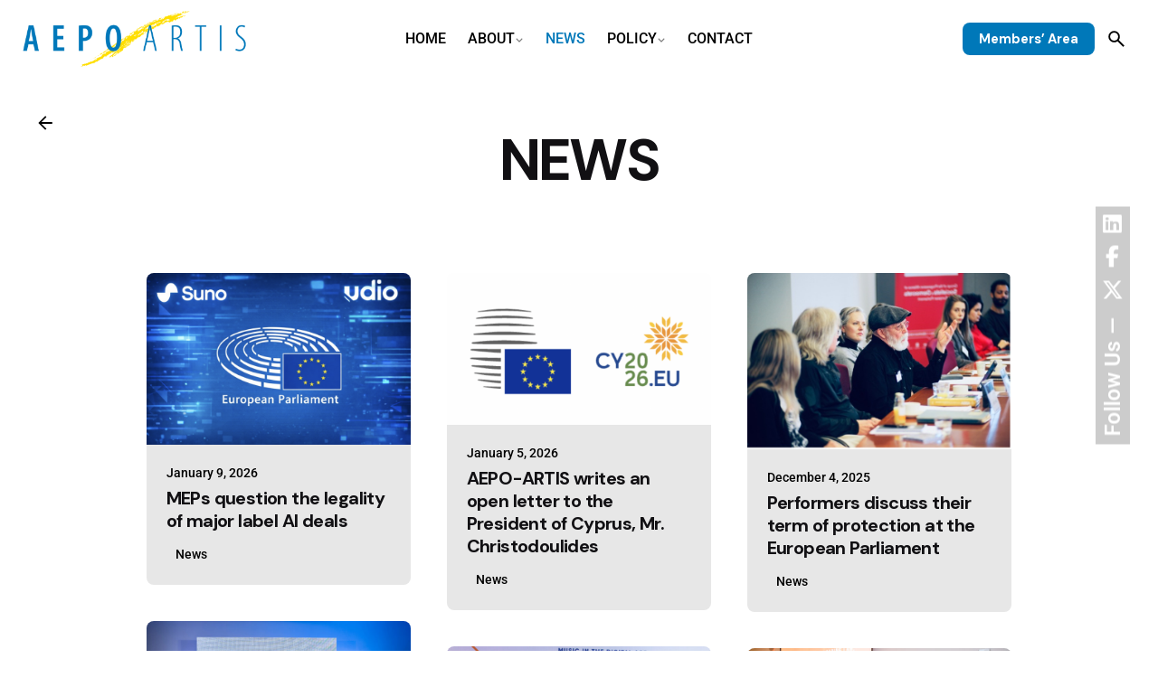

--- FILE ---
content_type: text/html; charset=UTF-8
request_url: https://www.aepo-artis.org/news/
body_size: 31802
content:

<!DOCTYPE html>
<html dir="ltr" lang="en-US" prefix="og: https://ogp.me/ns#">
<head>
	<meta charset="UTF-8">
	<meta name="viewport" content="width=device-width, initial-scale=1">

	<title>NEWS - AEPO-ARTIS - Click for more news</title>

		<!-- All in One SEO 4.9.3 - aioseo.com -->
	<meta name="description" content="July 26, 2022 6 min read AEPO-ARTIS welcomes Commissioner Breton’s statement on Equitable Remuneration News July 4, 2022 9 min read AEPO-ARTIS writes an open letter to the Czech President Miloš Zeman News June 27, 2022 5 min read News from the Ukrainian front News June 16, 2022 6 min read AEPO-ARTIS thanks Belgium for" />
	<meta name="robots" content="max-image-preview:large" />
	<link rel="canonical" href="https://www.aepo-artis.org/news/" />
	<meta name="generator" content="All in One SEO (AIOSEO) 4.9.3" />
		<meta property="og:locale" content="en_US" />
		<meta property="og:site_name" content="AEPO-ARTIS - Association of European Performers&#039; Organisations" />
		<meta property="og:type" content="article" />
		<meta property="og:title" content="NEWS - AEPO-ARTIS - Click for more news" />
		<meta property="og:description" content="July 26, 2022 6 min read AEPO-ARTIS welcomes Commissioner Breton’s statement on Equitable Remuneration News July 4, 2022 9 min read AEPO-ARTIS writes an open letter to the Czech President Miloš Zeman News June 27, 2022 5 min read News from the Ukrainian front News June 16, 2022 6 min read AEPO-ARTIS thanks Belgium for" />
		<meta property="og:url" content="https://www.aepo-artis.org/news/" />
		<meta property="article:published_time" content="2020-07-16T09:12:13+00:00" />
		<meta property="article:modified_time" content="2024-04-02T10:53:17+00:00" />
		<meta name="twitter:card" content="summary_large_image" />
		<meta name="twitter:title" content="NEWS - AEPO-ARTIS - Click for more news" />
		<meta name="twitter:description" content="July 26, 2022 6 min read AEPO-ARTIS welcomes Commissioner Breton’s statement on Equitable Remuneration News July 4, 2022 9 min read AEPO-ARTIS writes an open letter to the Czech President Miloš Zeman News June 27, 2022 5 min read News from the Ukrainian front News June 16, 2022 6 min read AEPO-ARTIS thanks Belgium for" />
		<script type="application/ld+json" class="aioseo-schema">
			{"@context":"https:\/\/schema.org","@graph":[{"@type":"BreadcrumbList","@id":"https:\/\/www.aepo-artis.org\/news\/#breadcrumblist","itemListElement":[{"@type":"ListItem","@id":"https:\/\/www.aepo-artis.org#listItem","position":1,"name":"Home","item":"https:\/\/www.aepo-artis.org","nextItem":{"@type":"ListItem","@id":"https:\/\/www.aepo-artis.org\/news\/#listItem","name":"NEWS"}},{"@type":"ListItem","@id":"https:\/\/www.aepo-artis.org\/news\/#listItem","position":2,"name":"NEWS","previousItem":{"@type":"ListItem","@id":"https:\/\/www.aepo-artis.org#listItem","name":"Home"}}]},{"@type":"Organization","@id":"https:\/\/www.aepo-artis.org\/#organization","name":"AEPO-ARTIS","description":"Association of European Performers' Organisations","url":"https:\/\/www.aepo-artis.org\/"},{"@type":"WebPage","@id":"https:\/\/www.aepo-artis.org\/news\/#webpage","url":"https:\/\/www.aepo-artis.org\/news\/","name":"NEWS - AEPO-ARTIS - Click for more news","description":"July 26, 2022 6 min read AEPO-ARTIS welcomes Commissioner Breton\u2019s statement on Equitable Remuneration News July 4, 2022 9 min read AEPO-ARTIS writes an open letter to the Czech President Milo\u0161 Zeman News June 27, 2022 5 min read News from the Ukrainian front News June 16, 2022 6 min read AEPO-ARTIS thanks Belgium for","inLanguage":"en-US","isPartOf":{"@id":"https:\/\/www.aepo-artis.org\/#website"},"breadcrumb":{"@id":"https:\/\/www.aepo-artis.org\/news\/#breadcrumblist"},"datePublished":"2020-07-16T09:12:13+00:00","dateModified":"2024-04-02T10:53:17+00:00"},{"@type":"WebSite","@id":"https:\/\/www.aepo-artis.org\/#website","url":"https:\/\/www.aepo-artis.org\/","name":"AEPO-ARTIS","description":"Association of European Performers' Organisations","inLanguage":"en-US","publisher":{"@id":"https:\/\/www.aepo-artis.org\/#organization"}}]}
		</script>
		<!-- All in One SEO -->

<link rel='dns-prefetch' href='//challenges.cloudflare.com' />
<link rel="alternate" type="application/rss+xml" title="AEPO-ARTIS &raquo; Feed" href="https://www.aepo-artis.org/feed/" />
<link rel="alternate" type="application/rss+xml" title="AEPO-ARTIS &raquo; Comments Feed" href="https://www.aepo-artis.org/comments/feed/" />
<link rel="alternate" title="oEmbed (JSON)" type="application/json+oembed" href="https://www.aepo-artis.org/wp-json/oembed/1.0/embed?url=https%3A%2F%2Fwww.aepo-artis.org%2Fnews%2F" />
<link rel="alternate" title="oEmbed (XML)" type="text/xml+oembed" href="https://www.aepo-artis.org/wp-json/oembed/1.0/embed?url=https%3A%2F%2Fwww.aepo-artis.org%2Fnews%2F&#038;format=xml" />
		<!-- This site uses the Google Analytics by MonsterInsights plugin v9.11.1 - Using Analytics tracking - https://www.monsterinsights.com/ -->
							<script src="//www.googletagmanager.com/gtag/js?id=G-TC4BXZTF9C"  data-cfasync="false" data-wpfc-render="false" type="text/javascript" async></script>
			<script data-cfasync="false" data-wpfc-render="false" type="text/javascript">
				var mi_version = '9.11.1';
				var mi_track_user = true;
				var mi_no_track_reason = '';
								var MonsterInsightsDefaultLocations = {"page_location":"https:\/\/www.aepo-artis.org\/news\/","page_referrer":"https:\/\/www.aepo-artis.org\/"};
								if ( typeof MonsterInsightsPrivacyGuardFilter === 'function' ) {
					var MonsterInsightsLocations = (typeof MonsterInsightsExcludeQuery === 'object') ? MonsterInsightsPrivacyGuardFilter( MonsterInsightsExcludeQuery ) : MonsterInsightsPrivacyGuardFilter( MonsterInsightsDefaultLocations );
				} else {
					var MonsterInsightsLocations = (typeof MonsterInsightsExcludeQuery === 'object') ? MonsterInsightsExcludeQuery : MonsterInsightsDefaultLocations;
				}

								var disableStrs = [
										'ga-disable-G-TC4BXZTF9C',
									];

				/* Function to detect opted out users */
				function __gtagTrackerIsOptedOut() {
					for (var index = 0; index < disableStrs.length; index++) {
						if (document.cookie.indexOf(disableStrs[index] + '=true') > -1) {
							return true;
						}
					}

					return false;
				}

				/* Disable tracking if the opt-out cookie exists. */
				if (__gtagTrackerIsOptedOut()) {
					for (var index = 0; index < disableStrs.length; index++) {
						window[disableStrs[index]] = true;
					}
				}

				/* Opt-out function */
				function __gtagTrackerOptout() {
					for (var index = 0; index < disableStrs.length; index++) {
						document.cookie = disableStrs[index] + '=true; expires=Thu, 31 Dec 2099 23:59:59 UTC; path=/';
						window[disableStrs[index]] = true;
					}
				}

				if ('undefined' === typeof gaOptout) {
					function gaOptout() {
						__gtagTrackerOptout();
					}
				}
								window.dataLayer = window.dataLayer || [];

				window.MonsterInsightsDualTracker = {
					helpers: {},
					trackers: {},
				};
				if (mi_track_user) {
					function __gtagDataLayer() {
						dataLayer.push(arguments);
					}

					function __gtagTracker(type, name, parameters) {
						if (!parameters) {
							parameters = {};
						}

						if (parameters.send_to) {
							__gtagDataLayer.apply(null, arguments);
							return;
						}

						if (type === 'event') {
														parameters.send_to = monsterinsights_frontend.v4_id;
							var hookName = name;
							if (typeof parameters['event_category'] !== 'undefined') {
								hookName = parameters['event_category'] + ':' + name;
							}

							if (typeof MonsterInsightsDualTracker.trackers[hookName] !== 'undefined') {
								MonsterInsightsDualTracker.trackers[hookName](parameters);
							} else {
								__gtagDataLayer('event', name, parameters);
							}
							
						} else {
							__gtagDataLayer.apply(null, arguments);
						}
					}

					__gtagTracker('js', new Date());
					__gtagTracker('set', {
						'developer_id.dZGIzZG': true,
											});
					if ( MonsterInsightsLocations.page_location ) {
						__gtagTracker('set', MonsterInsightsLocations);
					}
										__gtagTracker('config', 'G-TC4BXZTF9C', {"forceSSL":"true","link_attribution":"true"} );
										window.gtag = __gtagTracker;										(function () {
						/* https://developers.google.com/analytics/devguides/collection/analyticsjs/ */
						/* ga and __gaTracker compatibility shim. */
						var noopfn = function () {
							return null;
						};
						var newtracker = function () {
							return new Tracker();
						};
						var Tracker = function () {
							return null;
						};
						var p = Tracker.prototype;
						p.get = noopfn;
						p.set = noopfn;
						p.send = function () {
							var args = Array.prototype.slice.call(arguments);
							args.unshift('send');
							__gaTracker.apply(null, args);
						};
						var __gaTracker = function () {
							var len = arguments.length;
							if (len === 0) {
								return;
							}
							var f = arguments[len - 1];
							if (typeof f !== 'object' || f === null || typeof f.hitCallback !== 'function') {
								if ('send' === arguments[0]) {
									var hitConverted, hitObject = false, action;
									if ('event' === arguments[1]) {
										if ('undefined' !== typeof arguments[3]) {
											hitObject = {
												'eventAction': arguments[3],
												'eventCategory': arguments[2],
												'eventLabel': arguments[4],
												'value': arguments[5] ? arguments[5] : 1,
											}
										}
									}
									if ('pageview' === arguments[1]) {
										if ('undefined' !== typeof arguments[2]) {
											hitObject = {
												'eventAction': 'page_view',
												'page_path': arguments[2],
											}
										}
									}
									if (typeof arguments[2] === 'object') {
										hitObject = arguments[2];
									}
									if (typeof arguments[5] === 'object') {
										Object.assign(hitObject, arguments[5]);
									}
									if ('undefined' !== typeof arguments[1].hitType) {
										hitObject = arguments[1];
										if ('pageview' === hitObject.hitType) {
											hitObject.eventAction = 'page_view';
										}
									}
									if (hitObject) {
										action = 'timing' === arguments[1].hitType ? 'timing_complete' : hitObject.eventAction;
										hitConverted = mapArgs(hitObject);
										__gtagTracker('event', action, hitConverted);
									}
								}
								return;
							}

							function mapArgs(args) {
								var arg, hit = {};
								var gaMap = {
									'eventCategory': 'event_category',
									'eventAction': 'event_action',
									'eventLabel': 'event_label',
									'eventValue': 'event_value',
									'nonInteraction': 'non_interaction',
									'timingCategory': 'event_category',
									'timingVar': 'name',
									'timingValue': 'value',
									'timingLabel': 'event_label',
									'page': 'page_path',
									'location': 'page_location',
									'title': 'page_title',
									'referrer' : 'page_referrer',
								};
								for (arg in args) {
																		if (!(!args.hasOwnProperty(arg) || !gaMap.hasOwnProperty(arg))) {
										hit[gaMap[arg]] = args[arg];
									} else {
										hit[arg] = args[arg];
									}
								}
								return hit;
							}

							try {
								f.hitCallback();
							} catch (ex) {
							}
						};
						__gaTracker.create = newtracker;
						__gaTracker.getByName = newtracker;
						__gaTracker.getAll = function () {
							return [];
						};
						__gaTracker.remove = noopfn;
						__gaTracker.loaded = true;
						window['__gaTracker'] = __gaTracker;
					})();
									} else {
										console.log("");
					(function () {
						function __gtagTracker() {
							return null;
						}

						window['__gtagTracker'] = __gtagTracker;
						window['gtag'] = __gtagTracker;
					})();
									}
			</script>
							<!-- / Google Analytics by MonsterInsights -->
		<style id='wp-img-auto-sizes-contain-inline-css' type='text/css'>
img:is([sizes=auto i],[sizes^="auto," i]){contain-intrinsic-size:3000px 1500px}
/*# sourceURL=wp-img-auto-sizes-contain-inline-css */
</style>
<style id='wp-emoji-styles-inline-css' type='text/css'>

	img.wp-smiley, img.emoji {
		display: inline !important;
		border: none !important;
		box-shadow: none !important;
		height: 1em !important;
		width: 1em !important;
		margin: 0 0.07em !important;
		vertical-align: -0.1em !important;
		background: none !important;
		padding: 0 !important;
	}
/*# sourceURL=wp-emoji-styles-inline-css */
</style>
<style id='classic-theme-styles-inline-css' type='text/css'>
/*! This file is auto-generated */
.wp-block-button__link{color:#fff;background-color:#32373c;border-radius:9999px;box-shadow:none;text-decoration:none;padding:calc(.667em + 2px) calc(1.333em + 2px);font-size:1.125em}.wp-block-file__button{background:#32373c;color:#fff;text-decoration:none}
/*# sourceURL=/wp-includes/css/classic-themes.min.css */
</style>
<link rel='stylesheet' id='aioseo/css/src/vue/standalone/blocks/table-of-contents/global.scss-css' href='https://www.aepo-artis.org/wp-content/plugins/all-in-one-seo-pack/dist/Lite/assets/css/table-of-contents/global.e90f6d47.css?ver=4.9.3' type='text/css' media='all' />
<style id='global-styles-inline-css' type='text/css'>
:root{--wp--preset--aspect-ratio--square: 1;--wp--preset--aspect-ratio--4-3: 4/3;--wp--preset--aspect-ratio--3-4: 3/4;--wp--preset--aspect-ratio--3-2: 3/2;--wp--preset--aspect-ratio--2-3: 2/3;--wp--preset--aspect-ratio--16-9: 16/9;--wp--preset--aspect-ratio--9-16: 9/16;--wp--preset--color--black: #000000;--wp--preset--color--cyan-bluish-gray: #abb8c3;--wp--preset--color--white: #ffffff;--wp--preset--color--pale-pink: #f78da7;--wp--preset--color--vivid-red: #cf2e2e;--wp--preset--color--luminous-vivid-orange: #ff6900;--wp--preset--color--luminous-vivid-amber: #fcb900;--wp--preset--color--light-green-cyan: #7bdcb5;--wp--preset--color--vivid-green-cyan: #00d084;--wp--preset--color--pale-cyan-blue: #8ed1fc;--wp--preset--color--vivid-cyan-blue: #0693e3;--wp--preset--color--vivid-purple: #9b51e0;--wp--preset--color--brand-color: #0078b9;--wp--preset--color--beige-dark: #A1824F;--wp--preset--color--dark-strong: #24262B;--wp--preset--color--dark-light: #32353C;--wp--preset--color--grey-strong: #838998;--wp--preset--gradient--vivid-cyan-blue-to-vivid-purple: linear-gradient(135deg,rgb(6,147,227) 0%,rgb(155,81,224) 100%);--wp--preset--gradient--light-green-cyan-to-vivid-green-cyan: linear-gradient(135deg,rgb(122,220,180) 0%,rgb(0,208,130) 100%);--wp--preset--gradient--luminous-vivid-amber-to-luminous-vivid-orange: linear-gradient(135deg,rgb(252,185,0) 0%,rgb(255,105,0) 100%);--wp--preset--gradient--luminous-vivid-orange-to-vivid-red: linear-gradient(135deg,rgb(255,105,0) 0%,rgb(207,46,46) 100%);--wp--preset--gradient--very-light-gray-to-cyan-bluish-gray: linear-gradient(135deg,rgb(238,238,238) 0%,rgb(169,184,195) 100%);--wp--preset--gradient--cool-to-warm-spectrum: linear-gradient(135deg,rgb(74,234,220) 0%,rgb(151,120,209) 20%,rgb(207,42,186) 40%,rgb(238,44,130) 60%,rgb(251,105,98) 80%,rgb(254,248,76) 100%);--wp--preset--gradient--blush-light-purple: linear-gradient(135deg,rgb(255,206,236) 0%,rgb(152,150,240) 100%);--wp--preset--gradient--blush-bordeaux: linear-gradient(135deg,rgb(254,205,165) 0%,rgb(254,45,45) 50%,rgb(107,0,62) 100%);--wp--preset--gradient--luminous-dusk: linear-gradient(135deg,rgb(255,203,112) 0%,rgb(199,81,192) 50%,rgb(65,88,208) 100%);--wp--preset--gradient--pale-ocean: linear-gradient(135deg,rgb(255,245,203) 0%,rgb(182,227,212) 50%,rgb(51,167,181) 100%);--wp--preset--gradient--electric-grass: linear-gradient(135deg,rgb(202,248,128) 0%,rgb(113,206,126) 100%);--wp--preset--gradient--midnight: linear-gradient(135deg,rgb(2,3,129) 0%,rgb(40,116,252) 100%);--wp--preset--font-size--small: 14px;--wp--preset--font-size--medium: 20px;--wp--preset--font-size--large: 17px;--wp--preset--font-size--x-large: 42px;--wp--preset--font-size--extra-small: 13px;--wp--preset--font-size--normal: 15px;--wp--preset--font-size--larger: 20px;--wp--preset--spacing--20: 0.44rem;--wp--preset--spacing--30: 0.67rem;--wp--preset--spacing--40: 1rem;--wp--preset--spacing--50: 1.5rem;--wp--preset--spacing--60: 2.25rem;--wp--preset--spacing--70: 3.38rem;--wp--preset--spacing--80: 5.06rem;--wp--preset--shadow--natural: 6px 6px 9px rgba(0, 0, 0, 0.2);--wp--preset--shadow--deep: 12px 12px 50px rgba(0, 0, 0, 0.4);--wp--preset--shadow--sharp: 6px 6px 0px rgba(0, 0, 0, 0.2);--wp--preset--shadow--outlined: 6px 6px 0px -3px rgb(255, 255, 255), 6px 6px rgb(0, 0, 0);--wp--preset--shadow--crisp: 6px 6px 0px rgb(0, 0, 0);}:where(.is-layout-flex){gap: 0.5em;}:where(.is-layout-grid){gap: 0.5em;}body .is-layout-flex{display: flex;}.is-layout-flex{flex-wrap: wrap;align-items: center;}.is-layout-flex > :is(*, div){margin: 0;}body .is-layout-grid{display: grid;}.is-layout-grid > :is(*, div){margin: 0;}:where(.wp-block-columns.is-layout-flex){gap: 2em;}:where(.wp-block-columns.is-layout-grid){gap: 2em;}:where(.wp-block-post-template.is-layout-flex){gap: 1.25em;}:where(.wp-block-post-template.is-layout-grid){gap: 1.25em;}.has-black-color{color: var(--wp--preset--color--black) !important;}.has-cyan-bluish-gray-color{color: var(--wp--preset--color--cyan-bluish-gray) !important;}.has-white-color{color: var(--wp--preset--color--white) !important;}.has-pale-pink-color{color: var(--wp--preset--color--pale-pink) !important;}.has-vivid-red-color{color: var(--wp--preset--color--vivid-red) !important;}.has-luminous-vivid-orange-color{color: var(--wp--preset--color--luminous-vivid-orange) !important;}.has-luminous-vivid-amber-color{color: var(--wp--preset--color--luminous-vivid-amber) !important;}.has-light-green-cyan-color{color: var(--wp--preset--color--light-green-cyan) !important;}.has-vivid-green-cyan-color{color: var(--wp--preset--color--vivid-green-cyan) !important;}.has-pale-cyan-blue-color{color: var(--wp--preset--color--pale-cyan-blue) !important;}.has-vivid-cyan-blue-color{color: var(--wp--preset--color--vivid-cyan-blue) !important;}.has-vivid-purple-color{color: var(--wp--preset--color--vivid-purple) !important;}.has-black-background-color{background-color: var(--wp--preset--color--black) !important;}.has-cyan-bluish-gray-background-color{background-color: var(--wp--preset--color--cyan-bluish-gray) !important;}.has-white-background-color{background-color: var(--wp--preset--color--white) !important;}.has-pale-pink-background-color{background-color: var(--wp--preset--color--pale-pink) !important;}.has-vivid-red-background-color{background-color: var(--wp--preset--color--vivid-red) !important;}.has-luminous-vivid-orange-background-color{background-color: var(--wp--preset--color--luminous-vivid-orange) !important;}.has-luminous-vivid-amber-background-color{background-color: var(--wp--preset--color--luminous-vivid-amber) !important;}.has-light-green-cyan-background-color{background-color: var(--wp--preset--color--light-green-cyan) !important;}.has-vivid-green-cyan-background-color{background-color: var(--wp--preset--color--vivid-green-cyan) !important;}.has-pale-cyan-blue-background-color{background-color: var(--wp--preset--color--pale-cyan-blue) !important;}.has-vivid-cyan-blue-background-color{background-color: var(--wp--preset--color--vivid-cyan-blue) !important;}.has-vivid-purple-background-color{background-color: var(--wp--preset--color--vivid-purple) !important;}.has-black-border-color{border-color: var(--wp--preset--color--black) !important;}.has-cyan-bluish-gray-border-color{border-color: var(--wp--preset--color--cyan-bluish-gray) !important;}.has-white-border-color{border-color: var(--wp--preset--color--white) !important;}.has-pale-pink-border-color{border-color: var(--wp--preset--color--pale-pink) !important;}.has-vivid-red-border-color{border-color: var(--wp--preset--color--vivid-red) !important;}.has-luminous-vivid-orange-border-color{border-color: var(--wp--preset--color--luminous-vivid-orange) !important;}.has-luminous-vivid-amber-border-color{border-color: var(--wp--preset--color--luminous-vivid-amber) !important;}.has-light-green-cyan-border-color{border-color: var(--wp--preset--color--light-green-cyan) !important;}.has-vivid-green-cyan-border-color{border-color: var(--wp--preset--color--vivid-green-cyan) !important;}.has-pale-cyan-blue-border-color{border-color: var(--wp--preset--color--pale-cyan-blue) !important;}.has-vivid-cyan-blue-border-color{border-color: var(--wp--preset--color--vivid-cyan-blue) !important;}.has-vivid-purple-border-color{border-color: var(--wp--preset--color--vivid-purple) !important;}.has-vivid-cyan-blue-to-vivid-purple-gradient-background{background: var(--wp--preset--gradient--vivid-cyan-blue-to-vivid-purple) !important;}.has-light-green-cyan-to-vivid-green-cyan-gradient-background{background: var(--wp--preset--gradient--light-green-cyan-to-vivid-green-cyan) !important;}.has-luminous-vivid-amber-to-luminous-vivid-orange-gradient-background{background: var(--wp--preset--gradient--luminous-vivid-amber-to-luminous-vivid-orange) !important;}.has-luminous-vivid-orange-to-vivid-red-gradient-background{background: var(--wp--preset--gradient--luminous-vivid-orange-to-vivid-red) !important;}.has-very-light-gray-to-cyan-bluish-gray-gradient-background{background: var(--wp--preset--gradient--very-light-gray-to-cyan-bluish-gray) !important;}.has-cool-to-warm-spectrum-gradient-background{background: var(--wp--preset--gradient--cool-to-warm-spectrum) !important;}.has-blush-light-purple-gradient-background{background: var(--wp--preset--gradient--blush-light-purple) !important;}.has-blush-bordeaux-gradient-background{background: var(--wp--preset--gradient--blush-bordeaux) !important;}.has-luminous-dusk-gradient-background{background: var(--wp--preset--gradient--luminous-dusk) !important;}.has-pale-ocean-gradient-background{background: var(--wp--preset--gradient--pale-ocean) !important;}.has-electric-grass-gradient-background{background: var(--wp--preset--gradient--electric-grass) !important;}.has-midnight-gradient-background{background: var(--wp--preset--gradient--midnight) !important;}.has-small-font-size{font-size: var(--wp--preset--font-size--small) !important;}.has-medium-font-size{font-size: var(--wp--preset--font-size--medium) !important;}.has-large-font-size{font-size: var(--wp--preset--font-size--large) !important;}.has-x-large-font-size{font-size: var(--wp--preset--font-size--x-large) !important;}
:where(.wp-block-post-template.is-layout-flex){gap: 1.25em;}:where(.wp-block-post-template.is-layout-grid){gap: 1.25em;}
:where(.wp-block-term-template.is-layout-flex){gap: 1.25em;}:where(.wp-block-term-template.is-layout-grid){gap: 1.25em;}
:where(.wp-block-columns.is-layout-flex){gap: 2em;}:where(.wp-block-columns.is-layout-grid){gap: 2em;}
:root :where(.wp-block-pullquote){font-size: 1.5em;line-height: 1.6;}
/*# sourceURL=global-styles-inline-css */
</style>
<link rel='stylesheet' id='contact-form-7-css' href='https://www.aepo-artis.org/wp-content/plugins/contact-form-7/includes/css/styles.css?ver=6.1.4' type='text/css' media='all' />
<link rel='stylesheet' id='europe-html5-map-style-css' href='https://www.aepo-artis.org/wp-content/plugins/europehtmlmap/static/css/map.css?ver=6.9' type='text/css' media='all' />
<style id='woocommerce-inline-inline-css' type='text/css'>
.woocommerce form .form-row .required { visibility: visible; }
/*# sourceURL=woocommerce-inline-inline-css */
</style>
<link rel='stylesheet' id='parent-style-css' href='https://www.aepo-artis.org/wp-content/themes/ohio/style.css?ver=6.9' type='text/css' media='all' />
<link rel='stylesheet' id='ohio-style-css' href='https://www.aepo-artis.org/wp-content/themes/ohio-child/style.css?ver=1.0.0' type='text/css' media='all' />
<style id='ohio-style-inline-css' type='text/css'>
 :root{--clb-color-primary:#0078b9;--clb-color-button:#0078b9;--clb-title-font-family:'DM Sans', sans-serif;}.heading .title .highlighted-text{background-image: linear-gradient(rgba(0,120,185,0.5), rgba(0,120,185,0.5));}.site-footer .widgets {display: flex;flex-wrap: wrap;}@media (max-width:767px) {.elementor-element-a526ecf { height:94%!important; }.elementor-element-24e5ec8 { margin-top:120px!important; }.elementor-226818 .elementor-element.elementor-element-45fa1ae .eael-advanced-search-wrap {height: 60px!important;}}@media (min-width:1080px) and (max-width:1129.9px) {.elementor-21404 .elementor-element.elementor-element-827d7d9:not(.elementor-motion-effects-element-type-background), .elementor-21404 .elementor-element.elementor-element-827d7d9 > .elementor-motion-effects-container > .elementor-motion-effects-layer{background-color:#9690A20F;}.elementor-21404 .elementor-element.elementor-element-827d7d9{transition:background 0.3s, border 0.3s, border-radius 0.3s, box-shadow 0.3s;margin-top:auto;margin-bottom:auto;}.elementor-21404 .elementor-element.elementor-element-827d7d9 > .elementor-background-overlay{transition:background 0.3s, border-radius 0.3s, opacity 0.3s;}.elementor-21404 .elementor-element.elementor-element-562639e8:not(.elementor-motion-effects-element-type-background), .elementor-21404 .elementor-element.elementor-element-562639e8 > .elementor-motion-effects-container > .elementor-motion-effects-layer{background-color:#9690A20F;}.elementor-21404 .elementor-element.elementor-element-562639e8{transition:background 0.3s, border 0.3s, border-radius 0.3s, box-shadow 0.3s;}.elementor-21404 .elementor-element.elementor-element-562639e8 > .elementor-background-overlay{transition:background 0.3s, border-radius 0.3s, opacity 0.3s;}.elementor-21404 .elementor-element.elementor-element-0aab0f4{transition:background 0.3s, border 0.3s, border-radius 0.3s, box-shadow 0.3s;margin-top:-12%;margin-bottom:0%;}.elementor-21404 .elementor-element.elementor-element-0aab0f4 > .elementor-background-overlay{transition:background 0.3s, border-radius 0.3s, opacity 0.3s;}.elementor-21404 .elementor-element.elementor-element-1583dfb .blog-item:not(.-contained) .image-holder{border-radius:3px;}.elementor-21404 .elementor-element.elementor-element-1583dfb .blog-item.-layout6.-contained .image-holder{border-radius:3px;}.elementor-21404 .elementor-element.elementor-element-1583dfb .blog-item.-layout6.-contained .card-details{border-radius:3px;}.elementor-21404 .elementor-element.elementor-element-1583dfb .blog-item.-layout1.-contained .image-holder{border-top-right-radius:3px;border-top-left-radius:3px;}.elementor-21404 .elementor-element.elementor-element-1583dfb .blog-item.-layout1.-contained .card-details{border-bottom-right-radius:3px;border-bottom-left-radius:3px;}.elementor-21404 .elementor-element.elementor-element-1583dfb .blog-item.-layout3.-contained .image-holder{border-bottom-left-radius:3px;border-top-left-radius:3px;}.elementor-21404 .elementor-element.elementor-element-1583dfb .blog-item.-layout5.-contained .image-holder{border-bottom-left-radius:3px;border-top-left-radius:3px;}.elementor-21404 .elementor-element.elementor-element-1583dfb .blog-item.-layout3.-contained .card-details{border-bottom-right-radius:3px;border-top-right-radius:3px;}.elementor-21404 .elementor-element.elementor-element-1583dfb .blog-item.-layout5.-contained .card-details{border-bottom-right-radius:3px;border-top-right-radius:3px;}.elementor-21404 .elementor-element.elementor-element-1583dfb .grid-item:not(.-nospace){padding:5px;}.elementor-21404 .elementor-element.elementor-element-1583dfb .blog-posts{margin-top:-5px;margin-bottom:-5px;}.elementor-21404 .elementor-element.elementor-element-1583dfb .blog-item.-contained .card-details{background-color:#E7E7E7;}.elementor-21404 .elementor-element.elementor-element-1583dfb .blog-item.-layout4 .image-holder{background-color:#E7E7E7;}.elementor-21404 .elementor-element.elementor-element-2883f94 > .elementor-element-populated{padding:0px 20px 0px 30px;}.elementor-21404 .elementor-element.elementor-element-3ccced8 .swiper-pagination{position:initial;}.elementor-21404 .elementor-element.elementor-element-3ccced8 .eael-twitter-feed-item .eael-twitter-feed-item-avatar img{width:38px;}.elementor-21404 .elementor-element.elementor-element-a5ab325 .elementor-spacer-inner{--spacer-size:50px;}.elementor-21404 .elementor-element.elementor-element-fdc6e54 .card:not(.-contained) .image-holder{border-radius:8px;}.elementor-21404 .elementor-element.elementor-element-fdc6e54 .title{font-size:20px;font-weight:500;}.elementor-21404 .elementor-element.elementor-element-fdc6e54 .banner:not(.-with-overlay):not(.-image-only) .overlay-details{background:linear-gradient(rgba(0, 0, 0, 0), #0078B98F);}.elementor-21404 .elementor-element.elementor-element-fdc6e54 .banner .overlay-details{background-color:#0078B98F;}.elementor-21404 .elementor-element.elementor-element-731e67 .elementor-spacer-inner{--spacer-size:10vh;}.elementor-21404 .elementor-element.elementor-element-e9956ef .title + .subtitle{margin-bottom:0px;}.elementor-21404 .elementor-element.elementor-element-e9956ef .subtitle + .title{margin-top:0px;}.elementor-21404 .elementor-element.elementor-element-e9956ef .subtitle{font-size:0.9em;font-weight:500;text-transform:uppercase;}.elementor-21404 .elementor-element.elementor-element-0fe44e2 .elementor-spacer-inner{--spacer-size:50px;}.elementor-21404 .elementor-element.elementor-element-72b4369d:not(.elementor-motion-effects-element-type-background), .elementor-21404 .elementor-element.elementor-element-72b4369d > .elementor-motion-effects-container > .elementor-motion-effects-layer{background-color:#9690A20F;}.elementor-21404 .elementor-element.elementor-element-72b4369d{transition:background 0.3s, border 0.3s, border-radius 0.3s, box-shadow 0.3s;}.elementor-21404 .elementor-element.elementor-element-72b4369d > .elementor-background-overlay{transition:background 0.3s, border-radius 0.3s, opacity 0.3s;}.elementor-21404 .elementor-element.elementor-element-5136c209 .elementor-spacer-inner{--spacer-size:10vh;}.elementor-21404 .elementor-element.elementor-element-5136c209 > .elementor-widget-container{background-color:#FFFFFF;}.elementor-21404 .elementor-element.elementor-element-25419bf6 > .elementor-container{min-height:0px;}.elementor-21404 .elementor-element.elementor-element-25419bf6 > .elementor-container > .elementor-column > .elementor-widget-wrap{position: absolute; transform: translate(0,125%);align-content:center;align-items:center;}.elementor-21404 .elementor-element.elementor-element-25419bf6:not(.elementor-motion-effects-element-type-background), .elementor-21404 .elementor-element.elementor-element-25419bf6 > .elementor-motion-effects-container > .elementor-motion-effects-layer{background-color:#FFFFFF;}.elementor-21404 .elementor-element.elementor-element-25419bf6{transition:background 0.3s, border 0.3s, border-radius 0.3s, box-shadow 0.3s;}.elementor-21404 .elementor-element.elementor-element-25419bf6 > .elementor-background-overlay{transition:background 0.3s, border-radius 0.3s, opacity 0.3s;}.elementor-21404 .elementor-element.elementor-element-ca9bd1c > .elementor-widget-container{margin:0px -10px 0px -10px;padding:0px 0px 0px 0px;}.elementor-21404 .elementor-element.elementor-element-37f55d58 .elementor-spacer-inner{--spacer-size:10vh;}.elementor-21404 .elementor-element.elementor-element-37f55d58 > .elementor-widget-container{background-color:#FFFFFF;}.elementor-21404 .elementor-element.elementor-element-683c2e90 > .elementor-element-populated{transition:background 0.3s, border 0.3s, border-radius 0.3s, box-shadow 0.3s;}.elementor-21404 .elementor-element.elementor-element-683c2e90 > .elementor-element-populated > .elementor-background-overlay{transition:background 0.3s, border-radius 0.3s, opacity 0.3s;}.elementor-21404 .elementor-element.elementor-element-51f0b405 > .elementor-element-populated{padding:0px 20px 0px 20px;}.elementor-21404 .elementor-element.elementor-element-16d7e1af .elementor-spacer-inner{--spacer-size:10vh;}.elementor-21404 .elementor-element.elementor-element-5a7a5add .elementor-spacer-inner{--spacer-size:50px;}.elementor-21404 .elementor-element.elementor-element-3a05423e .elementor-spacer-inner{--spacer-size:10vh;}.elementor-21404 .elementor-element.elementor-element-a32a8bf{margin-top:30px;margin-bottom:30px;}.elementor-21404 .elementor-element.elementor-element-5b9fc1e:not(.elementor-motion-effects-element-type-background) > .elementor-widget-wrap, .elementor-21404 .elementor-element.elementor-element-5b9fc1e > .elementor-widget-wrap > .elementor-motion-effects-container > .elementor-motion-effects-layer{background-color:#0078B9;}.elementor-21404 .elementor-element.elementor-element-5b9fc1e > .elementor-element-populated{transition:background 0.3s, border 0.3s, border-radius 0.3s, box-shadow 0.3s;margin:20px 20px 20px 20px;--e-column-margin-right:20px;--e-column-margin-left:20px;}.elementor-21404 .elementor-element.elementor-element-5b9fc1e > .elementor-element-populated > .elementor-background-overlay{transition:background 0.3s, border-radius 0.3s, opacity 0.3s;}.elementor-21404 .elementor-element.elementor-element-dfda89f .counter-number > .holder{color:#FFFFFF;}.elementor-21404 .elementor-element.elementor-element-dfda89f p{color:#FFFFFF;}.elementor-21404 .elementor-element.elementor-element-dfda89f > .elementor-widget-container{padding:50px 50px 50px 50px;background-color:#0078B9;}.elementor-21404 .elementor-element.elementor-element-c2c94f0:not(.elementor-motion-effects-element-type-background) > .elementor-widget-wrap, .elementor-21404 .elementor-element.elementor-element-c2c94f0 > .elementor-widget-wrap > .elementor-motion-effects-container > .elementor-motion-effects-layer{background-color:#0078B9;}.elementor-21404 .elementor-element.elementor-element-c2c94f0 > .elementor-element-populated{transition:background 0.3s, border 0.3s, border-radius 0.3s, box-shadow 0.3s;margin:20px 20px 20px 20px;--e-column-margin-right:20px;--e-column-margin-left:20px;}.elementor-21404 .elementor-element.elementor-element-c2c94f0 > .elementor-element-populated > .elementor-background-overlay{transition:background 0.3s, border-radius 0.3s, opacity 0.3s;}.elementor-21404 .elementor-element.elementor-element-e718299 .counter-number > .holder{color:#FFFFFF;}.elementor-21404 .elementor-element.elementor-element-e718299 p{color:#FFFFFF;}.elementor-21404 .elementor-element.elementor-element-e718299 > .elementor-widget-container{padding:50px 50px 50px 50px;background-color:#0078B9;}.elementor-21404 .elementor-element.elementor-element-7e2e87a:not(.elementor-motion-effects-element-type-background) > .elementor-widget-wrap, .elementor-21404 .elementor-element.elementor-element-7e2e87a > .elementor-widget-wrap > .elementor-motion-effects-container > .elementor-motion-effects-layer{background-color:#000000;}.elementor-21404 .elementor-element.elementor-element-7e2e87a > .elementor-element-populated{transition:background 0.3s, border 0.3s, border-radius 0.3s, box-shadow 0.3s;margin:20px 20px 20px 20px;--e-column-margin-right:20px;--e-column-margin-left:20px;}.elementor-21404 .elementor-element.elementor-element-7e2e87a > .elementor-element-populated > .elementor-background-overlay{transition:background 0.3s, border-radius 0.3s, opacity 0.3s;}.elementor-21404 .elementor-element.elementor-element-56f1bc5 .counter-number > .holder{color:#FFFFFF;}.elementor-21404 .elementor-element.elementor-element-56f1bc5 p{color:#FFFFFF;}.elementor-21404 .elementor-element.elementor-element-56f1bc5 > .elementor-widget-container{margin:0px 0px 0px 0px;padding:50px 50px 50px 50px;background-color:#000000;}.elementor-21404 .elementor-element.elementor-element-6343d111:not(.elementor-motion-effects-element-type-background), .elementor-21404 .elementor-element.elementor-element-6343d111 > .elementor-motion-effects-container > .elementor-motion-effects-layer{background-color:#FFFFFF;}.elementor-21404 .elementor-element.elementor-element-6343d111{transition:background 0.3s, border 0.3s, border-radius 0.3s, box-shadow 0.3s;padding:0px 20px 0px 20px;}.elementor-21404 .elementor-element.elementor-element-6343d111 > .elementor-background-overlay{transition:background 0.3s, border-radius 0.3s, opacity 0.3s;}.elementor-21404 .elementor-element.elementor-element-3f7bb5b .title + .subtitle{margin-bottom:0px;}.elementor-21404 .elementor-element.elementor-element-3f7bb5b .subtitle + .title{margin-top:0px;}.elementor-21404 .elementor-element.elementor-element-3f7bb5b .subtitle{font-size:0.9em;font-weight:500;text-transform:uppercase;}.elementor-21404 .elementor-element.elementor-element-3f7bb5b > .elementor-widget-container{padding:20px 0px 0px 20px;}.elementor-21404 .elementor-element.elementor-element-6894ba14 .elementor-spacer-inner{--spacer-size:10vh;}.elementor-21404 .elementor-element.elementor-element-33becaa .logo{width:130px;}.elementor-21404 .elementor-element.elementor-element-33becaa > .elementor-widget-container{padding:0% 25% 0% 0%;}.elementor-21404 .elementor-element.elementor-element-575f3bb6 .logo{width:130px;}.elementor-21404 .elementor-element.elementor-element-575f3bb6 > .elementor-widget-container{padding:0% 25% 0% 0%;}.elementor-21404 .elementor-element.elementor-element-c015a5d .logo{width:130px;}.elementor-21404 .elementor-element.elementor-element-c015a5d > .elementor-widget-container{padding:0% 25% 0% 0%;}.elementor-21404 .elementor-element.elementor-element-256d5184 .logo{width:130px;}.elementor-21404 .elementor-element.elementor-element-256d5184 > .elementor-widget-container{padding:0% 25% 0% 0%;}.elementor-21404 .elementor-element.elementor-element-4a408250 .logo{width:130px;}.elementor-21404 .elementor-element.elementor-element-4a408250 > .elementor-widget-container{padding:0% 25% 0% 0%;}.elementor-21404 .elementor-element.elementor-element-47cc72da .logo{width:130px;}.elementor-21404 .elementor-element.elementor-element-47cc72da > .elementor-widget-container{padding:0% 25% 0% 0%;}.elementor-21404 .elementor-element.elementor-element-1cefb4db .elementor-spacer-inner{--spacer-size:3vh;}.elementor-21404 .elementor-element.elementor-element-3d34e891 .logo{width:110px;}.elementor-21404 .elementor-element.elementor-element-3d34e891 > .elementor-widget-container{padding:0% 25% 0% 0%;}.elementor-21404 .elementor-element.elementor-element-5f51df58 .logo{width:130px;}.elementor-21404 .elementor-element.elementor-element-5f51df58 > .elementor-widget-container{padding:0% 25% 0% 0%;}.elementor-21404 .elementor-element.elementor-element-506c2bf1 .logo{width:97px;}.elementor-21404 .elementor-element.elementor-element-506c2bf1 > .elementor-widget-container{padding:0% 25% 0% 0%;}.elementor-21404 .elementor-element.elementor-element-3d703d01 .logo{width:104px;}.elementor-21404 .elementor-element.elementor-element-3d703d01 > .elementor-widget-container{padding:0% 25% 0% 0%;}.elementor-21404 .elementor-element.elementor-element-a17da89 .logo{width:130px;}.elementor-21404 .elementor-element.elementor-element-a17da89 > .elementor-widget-container{padding:0% 25% 0% 0%;}.elementor-21404 .elementor-element.elementor-element-40f2c6ec .logo{width:130px;}.elementor-21404 .elementor-element.elementor-element-40f2c6ec > .elementor-widget-container{padding:0% 25% 0% 0%;}.elementor-21404 .elementor-element.elementor-element-72c9496 .elementor-spacer-inner{--spacer-size:3vh;}.elementor-21404 .elementor-element.elementor-element-fd3878b .logo{width:222px;}.elementor-21404 .elementor-element.elementor-element-fd3878b > .elementor-widget-container{padding:0% 25% 0% 0%;}.elementor-21404 .elementor-element.elementor-element-a6e38f4 .logo{width:130px;}.elementor-21404 .elementor-element.elementor-element-a6e38f4 > .elementor-widget-container{padding:0% 25% 0% 0%;}.elementor-21404 .elementor-element.elementor-element-b82981d .logo{width:95px;}.elementor-21404 .elementor-element.elementor-element-b82981d > .elementor-widget-container{padding:0% 25% 0% 0%;}.elementor-21404 .elementor-element.elementor-element-f52d5f3 .logo{width:130px;}.elementor-21404 .elementor-element.elementor-element-f52d5f3 > .elementor-widget-container{padding:0% 25% 0% 0%;}.elementor-21404 .elementor-element.elementor-element-23a6a3a .logo{width:100px;}.elementor-21404 .elementor-element.elementor-element-23a6a3a > .elementor-widget-container{padding:0% 25% 0% 0%;}.elementor-21404 .elementor-element.elementor-element-cc9335d .logo{width:130px;}.elementor-21404 .elementor-element.elementor-element-cc9335d > .elementor-widget-container{padding:0% 25% 0% 0%;}.elementor-21404 .elementor-element.elementor-element-e10cd3a .elementor-spacer-inner{--spacer-size:3vh;}.elementor-21404 .elementor-element.elementor-element-a73f95b .logo{width:100px;}.elementor-21404 .elementor-element.elementor-element-a73f95b > .elementor-widget-container{padding:0% 25% 0% 0%;}.elementor-21404 .elementor-element.elementor-element-7a64a32 .logo{width:130px;}.elementor-21404 .elementor-element.elementor-element-7a64a32 > .elementor-widget-container{padding:0% 25% 0% 0%;}.elementor-21404 .elementor-element.elementor-element-7e4c79c .logo{width:95px;}.elementor-21404 .elementor-element.elementor-element-7e4c79c > .elementor-widget-container{padding:0% 25% 0% 0%;}.elementor-21404 .elementor-element.elementor-element-ec37533 .logo{width:130px;}.elementor-21404 .elementor-element.elementor-element-ec37533 > .elementor-widget-container{padding:0% 25% 0% 0%;}.elementor-21404 .elementor-element.elementor-element-a655ca1 .logo{width:132px;}.elementor-21404 .elementor-element.elementor-element-a655ca1 > .elementor-widget-container{padding:0% 25% 0% 0%;}.elementor-21404 .elementor-element.elementor-element-b0e15fa .logo{width:130px;}.elementor-21404 .elementor-element.elementor-element-b0e15fa > .elementor-widget-container{padding:0% 25% 0% 0%;}.elementor-21404 .elementor-element.elementor-element-0b00562 .elementor-spacer-inner{--spacer-size:3vh;}.elementor-21404 .elementor-element.elementor-element-c433731 .logo{width:130px;}.elementor-21404 .elementor-element.elementor-element-014f6ed .logo{width:108px;}.elementor-21404 .elementor-element.elementor-element-014f6ed > .elementor-widget-container{padding:0% 25% 0% 0%;}.elementor-21404 .elementor-element.elementor-element-de07f4c .logo{width:130px;}.elementor-21404 .elementor-element.elementor-element-de07f4c > .elementor-widget-container{padding:0% 25% 0% 0%;}.elementor-21404 .elementor-element.elementor-element-91e20d5 .logo{width:130px;}.elementor-21404 .elementor-element.elementor-element-91e20d5 > .elementor-widget-container{padding:0% 25% 0% 0%;}.elementor-21404 .elementor-element.elementor-element-78e2e70 .logo{width:132px;}.elementor-21404 .elementor-element.elementor-element-78e2e70 > .elementor-widget-container{padding:0% 25% 0% 0%;}.elementor-21404 .elementor-element.elementor-element-15f54bf .logo{width:132px;}.elementor-21404 .elementor-element.elementor-element-15f54bf > .elementor-widget-container{padding:0% 25% 0% 0%;}.elementor-21404 .elementor-element.elementor-element-e2c058c .elementor-spacer-inner{--spacer-size:3vh;}.elementor-21404 .elementor-element.elementor-element-d55ae41 .logo{width:130px;}.elementor-21404 .elementor-element.elementor-element-d55ae41 > .elementor-widget-container{padding:0% 25% 0% 0%;}.elementor-21404 .elementor-element.elementor-element-041a06b .logo{width:108px;}.elementor-21404 .elementor-element.elementor-element-041a06b > .elementor-widget-container{padding:0% 25% 0% 0%;}.elementor-21404 .elementor-element.elementor-element-649d9a7 .logo{width:130px;}.elementor-21404 .elementor-element.elementor-element-649d9a7 > .elementor-widget-container{padding:0% 25% 0% 0%;}.elementor-21404 .elementor-element.elementor-element-ea37376 .logo{width:130px;}.elementor-21404 .elementor-element.elementor-element-ea37376 > .elementor-widget-container{padding:0% 25% 0% 0%;}.elementor-21404 .elementor-element.elementor-element-2a7ac1f .logo{width:90px;}.elementor-21404 .elementor-element.elementor-element-2a7ac1f > .elementor-widget-container{padding:0% 25% 0% 0%;}.elementor-21404 .elementor-element.elementor-element-e48a666 .elementor-spacer-inner{--spacer-size:3vh;}.elementor-21404 .elementor-element.elementor-element-2e2408a .logo{width:130px;}.elementor-21404 .elementor-element.elementor-element-2e2408a > .elementor-widget-container{padding:0% 25% 0% 0%;}.elementor-21404 .elementor-element.elementor-element-d53e991 .logo{width:130px;}.elementor-21404 .elementor-element.elementor-element-d53e991 > .elementor-widget-container{padding:0% 25% 0% 0%;}.elementor-21404 .elementor-element.elementor-element-1f8528f4 .elementor-spacer-inner{--spacer-size:10vh;}@media(min-width:768px){.elementor-21404 .elementor-element.elementor-element-968b20a{width:76.129%;}.elementor-21404 .elementor-element.elementor-element-2883f94{width:23.792%;}.elementor-21404 .elementor-element.elementor-element-32abe33e{width:58.3%;}.elementor-21404 .elementor-element.elementor-element-683c2e90{width:8.2%;}.elementor-21404 .elementor-element.elementor-element-51f0b405{width:33.146%;}}@media(max-width:767px){.elementor-21404 .elementor-element.elementor-element-0aab0f4{margin-top:-30%;margin-bottom:0%;}.elementor-21404 .elementor-element.elementor-element-731e67 .elementor-spacer-inner{--spacer-size:6vh;}.elementor-21404 .elementor-element.elementor-element-5136c209 .elementor-spacer-inner{--spacer-size:2vh;}.elementor-21404 .elementor-element.elementor-element-16d7e1af .elementor-spacer-inner{--spacer-size:6vh;}.elementor-21404 .elementor-element.elementor-element-3a05423e .elementor-spacer-inner{--spacer-size:6vh;}.elementor-21404 .elementor-element.elementor-element-6894ba14 .elementor-spacer-inner{--spacer-size:5vh;}.elementor-21404 .elementor-element.elementor-element-1691e632{width:50%;}.elementor-21404 .elementor-element.elementor-element-44e89fe3{width:50%;}.elementor-21404 .elementor-element.elementor-element-3c87f77d{width:50%;}.elementor-21404 .elementor-element.elementor-element-ab6f325{width:50%;}.elementor-21404 .elementor-element.elementor-element-5c155328{width:50%;}.elementor-21404 .elementor-element.elementor-element-7b0e1d05{width:50%;}.elementor-21404 .elementor-element.elementor-element-1659b9f4{width:50%;}.elementor-21404 .elementor-element.elementor-element-15021a80{width:50%;}.elementor-21404 .elementor-element.elementor-element-5ca7f9f7{width:50%;}.elementor-21404 .elementor-element.elementor-element-18d17aa0{width:50%;}.elementor-21404 .elementor-element.elementor-element-7d356ca4{width:50%;}.elementor-21404 .elementor-element.elementor-element-2722a95{width:50%;}.elementor-21404 .elementor-element.elementor-element-7757d51{width:50%;}.elementor-21404 .elementor-element.elementor-element-f9510dc{width:50%;}.elementor-21404 .elementor-element.elementor-element-cde0b4f{width:50%;}.elementor-21404 .elementor-element.elementor-element-c0b9eb9{width:50%;}.elementor-21404 .elementor-element.elementor-element-27bc2e2{width:50%;}.elementor-21404 .elementor-element.elementor-element-a1e37f9{width:50%;}.elementor-21404 .elementor-element.elementor-element-93fd499{width:50%;}.elementor-21404 .elementor-element.elementor-element-40fae00{width:50%;}.elementor-21404 .elementor-element.elementor-element-bcfd445{width:50%;}.elementor-21404 .elementor-element.elementor-element-91fad22{width:50%;}.elementor-21404 .elementor-element.elementor-element-2e76301{width:50%;}.elementor-21404 .elementor-element.elementor-element-655298d{width:50%;}.elementor-21404 .elementor-element.elementor-element-1c198c3{width:50%;}.elementor-21404 .elementor-element.elementor-element-0ad91e5{width:50%;}.elementor-21404 .elementor-element.elementor-element-20b24bf{width:50%;}.elementor-21404 .elementor-element.elementor-element-53011fc{width:50%;}.elementor-21404 .elementor-element.elementor-element-5fe28bd{width:50%;}.elementor-21404 .elementor-element.elementor-element-94967d3{width:50%;}.elementor-21404 .elementor-element.elementor-element-daf9afc{width:50%;}.elementor-21404 .elementor-element.elementor-element-c425705{width:50%;}.elementor-21404 .elementor-element.elementor-element-69c1108{width:50%;}.elementor-21404 .elementor-element.elementor-element-402edd0{width:50%;}.elementor-21404 .elementor-element.elementor-element-a9fab43{width:50%;}.elementor-21404 .elementor-element.elementor-element-61cfea5{width:50%;}.elementor-21404 .elementor-element.elementor-element-c681310{width:50%;}.elementor-21404 .elementor-element.elementor-element-201955e{width:50%;}.elementor-21404 .elementor-element.elementor-element-5a37f95{width:50%;}.elementor-21404 .elementor-element.elementor-element-706b96e{width:50%;}.elementor-21404 .elementor-element.elementor-element-dcfc323{width:50%;}.elementor-21404 .elementor-element.elementor-element-1f8528f4 .elementor-spacer-inner{--spacer-size:5vh;}}}@media (min-width:1000px) and (max-width:1079.9px) {.elementor-21404 .elementor-element.elementor-element-827d7d9:not(.elementor-motion-effects-element-type-background), .elementor-21404 .elementor-element.elementor-element-827d7d9 > .elementor-motion-effects-container > .elementor-motion-effects-layer{background-color:#9690A20F;}.elementor-21404 .elementor-element.elementor-element-827d7d9{transition:background 0.3s, border 0.3s, border-radius 0.3s, box-shadow 0.3s;margin-top:auto;margin-bottom:auto;}.elementor-21404 .elementor-element.elementor-element-827d7d9 > .elementor-background-overlay{transition:background 0.3s, border-radius 0.3s, opacity 0.3s;}.elementor-21404 .elementor-element.elementor-element-562639e8:not(.elementor-motion-effects-element-type-background), .elementor-21404 .elementor-element.elementor-element-562639e8 > .elementor-motion-effects-container > .elementor-motion-effects-layer{background-color:#9690A20F;}.elementor-21404 .elementor-element.elementor-element-562639e8{transition:background 0.3s, border 0.3s, border-radius 0.3s, box-shadow 0.3s;}.elementor-21404 .elementor-element.elementor-element-562639e8 > .elementor-background-overlay{transition:background 0.3s, border-radius 0.3s, opacity 0.3s;}.elementor-21404 .elementor-element.elementor-element-0aab0f4{transition:background 0.3s, border 0.3s, border-radius 0.3s, box-shadow 0.3s;margin-top:-12%;margin-bottom:0%;}.elementor-21404 .elementor-element.elementor-element-0aab0f4 > .elementor-background-overlay{transition:background 0.3s, border-radius 0.3s, opacity 0.3s;}.elementor-21404 .elementor-element.elementor-element-1583dfb .blog-item:not(.-contained) .image-holder{border-radius:3px;}.elementor-21404 .elementor-element.elementor-element-1583dfb .blog-item.-layout6.-contained .image-holder{border-radius:3px;}.elementor-21404 .elementor-element.elementor-element-1583dfb .blog-item.-layout6.-contained .card-details{border-radius:3px;}.elementor-21404 .elementor-element.elementor-element-1583dfb .blog-item.-layout1.-contained .image-holder{border-top-right-radius:3px;border-top-left-radius:3px;}.elementor-21404 .elementor-element.elementor-element-1583dfb .blog-item.-layout1.-contained .card-details{border-bottom-right-radius:3px;border-bottom-left-radius:3px;}.elementor-21404 .elementor-element.elementor-element-1583dfb .blog-item.-layout3.-contained .image-holder{border-bottom-left-radius:3px;border-top-left-radius:3px;}.elementor-21404 .elementor-element.elementor-element-1583dfb .blog-item.-layout5.-contained .image-holder{border-bottom-left-radius:3px;border-top-left-radius:3px;}.elementor-21404 .elementor-element.elementor-element-1583dfb .blog-item.-layout3.-contained .card-details{border-bottom-right-radius:3px;border-top-right-radius:3px;}.elementor-21404 .elementor-element.elementor-element-1583dfb .blog-item.-layout5.-contained .card-details{border-bottom-right-radius:3px;border-top-right-radius:3px;}.elementor-21404 .elementor-element.elementor-element-1583dfb .grid-item:not(.-nospace){padding:5px;}.elementor-21404 .elementor-element.elementor-element-1583dfb .blog-posts{margin-top:-5px;margin-bottom:-5px;}.elementor-21404 .elementor-element.elementor-element-1583dfb .blog-item.-contained .card-details{background-color:#E7E7E7;}.elementor-21404 .elementor-element.elementor-element-1583dfb .blog-item.-layout4 .image-holder{background-color:#E7E7E7;}.elementor-21404 .elementor-element.elementor-element-2883f94 > .elementor-element-populated{padding:0px 20px 0px 30px;}.elementor-21404 .elementor-element.elementor-element-3ccced8 .swiper-pagination{position:initial;}.elementor-21404 .elementor-element.elementor-element-3ccced8 .eael-twitter-feed-item .eael-twitter-feed-item-avatar img{width:38px;}.elementor-21404 .elementor-element.elementor-element-a5ab325 .elementor-spacer-inner{--spacer-size:50px;}.elementor-21404 .elementor-element.elementor-element-fdc6e54 .card:not(.-contained) .image-holder{border-radius:8px;}.elementor-21404 .elementor-element.elementor-element-fdc6e54 .title{font-size:20px;font-weight:500;}.elementor-21404 .elementor-element.elementor-element-fdc6e54 .banner:not(.-with-overlay):not(.-image-only) .overlay-details{background:linear-gradient(rgba(0, 0, 0, 0), #0078B98F);}.elementor-21404 .elementor-element.elementor-element-fdc6e54 .banner .overlay-details{background-color:#0078B98F;}.elementor-21404 .elementor-element.elementor-element-731e67 .elementor-spacer-inner{--spacer-size:10vh;}.elementor-21404 .elementor-element.elementor-element-e9956ef .title + .subtitle{margin-bottom:0px;}.elementor-21404 .elementor-element.elementor-element-e9956ef .subtitle + .title{margin-top:0px;}.elementor-21404 .elementor-element.elementor-element-e9956ef .subtitle{font-size:0.9em;font-weight:500;text-transform:uppercase;}.elementor-21404 .elementor-element.elementor-element-0fe44e2 .elementor-spacer-inner{--spacer-size:50px;}.elementor-21404 .elementor-element.elementor-element-72b4369d:not(.elementor-motion-effects-element-type-background), .elementor-21404 .elementor-element.elementor-element-72b4369d > .elementor-motion-effects-container > .elementor-motion-effects-layer{background-color:#9690A20F;}.elementor-21404 .elementor-element.elementor-element-72b4369d{transition:background 0.3s, border 0.3s, border-radius 0.3s, box-shadow 0.3s;}.elementor-21404 .elementor-element.elementor-element-72b4369d > .elementor-background-overlay{transition:background 0.3s, border-radius 0.3s, opacity 0.3s;}.elementor-21404 .elementor-element.elementor-element-5136c209 .elementor-spacer-inner{--spacer-size:10vh;}.elementor-21404 .elementor-element.elementor-element-5136c209 > .elementor-widget-container{background-color:#FFFFFF;}.elementor-21404 .elementor-element.elementor-element-25419bf6 > .elementor-container{min-height:0px;}.elementor-21404 .elementor-element.elementor-element-25419bf6 > .elementor-container > .elementor-column > .elementor-widget-wrap{position: absolute; transform: translate(0,175%);align-content:center;align-items:center;}.elementor-21404 .elementor-element.elementor-element-25419bf6:not(.elementor-motion-effects-element-type-background), .elementor-21404 .elementor-element.elementor-element-25419bf6 > .elementor-motion-effects-container > .elementor-motion-effects-layer{background-color:#FFFFFF;}.elementor-21404 .elementor-element.elementor-element-25419bf6{transition:background 0.3s, border 0.3s, border-radius 0.3s, box-shadow 0.3s;}.elementor-21404 .elementor-element.elementor-element-25419bf6 > .elementor-background-overlay{transition:background 0.3s, border-radius 0.3s, opacity 0.3s;}.elementor-21404 .elementor-element.elementor-element-ca9bd1c > .elementor-widget-container{margin:0px -10px 0px -10px;padding:0px 0px 0px 0px;}.elementor-21404 .elementor-element.elementor-element-37f55d58 .elementor-spacer-inner{--spacer-size:10vh;}.elementor-21404 .elementor-element.elementor-element-37f55d58 > .elementor-widget-container{background-color:#FFFFFF;}.elementor-21404 .elementor-element.elementor-element-683c2e90 > .elementor-element-populated{transition:background 0.3s, border 0.3s, border-radius 0.3s, box-shadow 0.3s;}.elementor-21404 .elementor-element.elementor-element-683c2e90 > .elementor-element-populated > .elementor-background-overlay{transition:background 0.3s, border-radius 0.3s, opacity 0.3s;}.elementor-21404 .elementor-element.elementor-element-51f0b405 > .elementor-element-populated{padding:0px 20px 0px 20px;}.elementor-21404 .elementor-element.elementor-element-16d7e1af .elementor-spacer-inner{--spacer-size:10vh;}.elementor-21404 .elementor-element.elementor-element-5a7a5add .elementor-spacer-inner{--spacer-size:50px;}.elementor-21404 .elementor-element.elementor-element-3a05423e .elementor-spacer-inner{--spacer-size:10vh;}.elementor-21404 .elementor-element.elementor-element-a32a8bf{margin-top:30px;margin-bottom:30px;}.elementor-21404 .elementor-element.elementor-element-5b9fc1e:not(.elementor-motion-effects-element-type-background) > .elementor-widget-wrap, .elementor-21404 .elementor-element.elementor-element-5b9fc1e > .elementor-widget-wrap > .elementor-motion-effects-container > .elementor-motion-effects-layer{background-color:#0078B9;}.elementor-21404 .elementor-element.elementor-element-5b9fc1e > .elementor-element-populated{transition:background 0.3s, border 0.3s, border-radius 0.3s, box-shadow 0.3s;margin:20px 20px 20px 20px;--e-column-margin-right:20px;--e-column-margin-left:20px;}.elementor-21404 .elementor-element.elementor-element-5b9fc1e > .elementor-element-populated > .elementor-background-overlay{transition:background 0.3s, border-radius 0.3s, opacity 0.3s;}.elementor-21404 .elementor-element.elementor-element-dfda89f .counter-number > .holder{color:#FFFFFF;}.elementor-21404 .elementor-element.elementor-element-dfda89f p{color:#FFFFFF;}.elementor-21404 .elementor-element.elementor-element-dfda89f > .elementor-widget-container{padding:50px 50px 50px 50px;background-color:#0078B9;}.elementor-21404 .elementor-element.elementor-element-c2c94f0:not(.elementor-motion-effects-element-type-background) > .elementor-widget-wrap, .elementor-21404 .elementor-element.elementor-element-c2c94f0 > .elementor-widget-wrap > .elementor-motion-effects-container > .elementor-motion-effects-layer{background-color:#0078B9;}.elementor-21404 .elementor-element.elementor-element-c2c94f0 > .elementor-element-populated{transition:background 0.3s, border 0.3s, border-radius 0.3s, box-shadow 0.3s;margin:20px 20px 20px 20px;--e-column-margin-right:20px;--e-column-margin-left:20px;}.elementor-21404 .elementor-element.elementor-element-c2c94f0 > .elementor-element-populated > .elementor-background-overlay{transition:background 0.3s, border-radius 0.3s, opacity 0.3s;}.elementor-21404 .elementor-element.elementor-element-e718299 .counter-number > .holder{color:#FFFFFF;}.elementor-21404 .elementor-element.elementor-element-e718299 p{color:#FFFFFF;}.elementor-21404 .elementor-element.elementor-element-e718299 > .elementor-widget-container{padding:50px 50px 50px 50px;background-color:#0078B9;}.elementor-21404 .elementor-element.elementor-element-7e2e87a:not(.elementor-motion-effects-element-type-background) > .elementor-widget-wrap, .elementor-21404 .elementor-element.elementor-element-7e2e87a > .elementor-widget-wrap > .elementor-motion-effects-container > .elementor-motion-effects-layer{background-color:#000000;}.elementor-21404 .elementor-element.elementor-element-7e2e87a > .elementor-element-populated{transition:background 0.3s, border 0.3s, border-radius 0.3s, box-shadow 0.3s;margin:20px 20px 20px 20px;--e-column-margin-right:20px;--e-column-margin-left:20px;}.elementor-21404 .elementor-element.elementor-element-7e2e87a > .elementor-element-populated > .elementor-background-overlay{transition:background 0.3s, border-radius 0.3s, opacity 0.3s;}.elementor-21404 .elementor-element.elementor-element-56f1bc5 .counter-number > .holder{color:#FFFFFF;}.elementor-21404 .elementor-element.elementor-element-56f1bc5 p{color:#FFFFFF;}.elementor-21404 .elementor-element.elementor-element-56f1bc5 > .elementor-widget-container{margin:0px 0px 0px 0px;padding:50px 50px 50px 50px;background-color:#000000;}.elementor-21404 .elementor-element.elementor-element-6343d111:not(.elementor-motion-effects-element-type-background), .elementor-21404 .elementor-element.elementor-element-6343d111 > .elementor-motion-effects-container > .elementor-motion-effects-layer{background-color:#FFFFFF;}.elementor-21404 .elementor-element.elementor-element-6343d111{transition:background 0.3s, border 0.3s, border-radius 0.3s, box-shadow 0.3s;padding:0px 20px 0px 20px;}.elementor-21404 .elementor-element.elementor-element-6343d111 > .elementor-background-overlay{transition:background 0.3s, border-radius 0.3s, opacity 0.3s;}.elementor-21404 .elementor-element.elementor-element-3f7bb5b .title + .subtitle{margin-bottom:0px;}.elementor-21404 .elementor-element.elementor-element-3f7bb5b .subtitle + .title{margin-top:0px;}.elementor-21404 .elementor-element.elementor-element-3f7bb5b .subtitle{font-size:0.9em;font-weight:500;text-transform:uppercase;}.elementor-21404 .elementor-element.elementor-element-3f7bb5b > .elementor-widget-container{padding:20px 0px 0px 20px;}.elementor-21404 .elementor-element.elementor-element-6894ba14 .elementor-spacer-inner{--spacer-size:10vh;}.elementor-21404 .elementor-element.elementor-element-33becaa .logo{width:130px;}.elementor-21404 .elementor-element.elementor-element-33becaa > .elementor-widget-container{padding:0% 25% 0% 0%;}.elementor-21404 .elementor-element.elementor-element-575f3bb6 .logo{width:130px;}.elementor-21404 .elementor-element.elementor-element-575f3bb6 > .elementor-widget-container{padding:0% 25% 0% 0%;}.elementor-21404 .elementor-element.elementor-element-c015a5d .logo{width:130px;}.elementor-21404 .elementor-element.elementor-element-c015a5d > .elementor-widget-container{padding:0% 25% 0% 0%;}.elementor-21404 .elementor-element.elementor-element-256d5184 .logo{width:130px;}.elementor-21404 .elementor-element.elementor-element-256d5184 > .elementor-widget-container{padding:0% 25% 0% 0%;}.elementor-21404 .elementor-element.elementor-element-4a408250 .logo{width:130px;}.elementor-21404 .elementor-element.elementor-element-4a408250 > .elementor-widget-container{padding:0% 25% 0% 0%;}.elementor-21404 .elementor-element.elementor-element-47cc72da .logo{width:130px;}.elementor-21404 .elementor-element.elementor-element-47cc72da > .elementor-widget-container{padding:0% 25% 0% 0%;}.elementor-21404 .elementor-element.elementor-element-1cefb4db .elementor-spacer-inner{--spacer-size:3vh;}.elementor-21404 .elementor-element.elementor-element-3d34e891 .logo{width:110px;}.elementor-21404 .elementor-element.elementor-element-3d34e891 > .elementor-widget-container{padding:0% 25% 0% 0%;}.elementor-21404 .elementor-element.elementor-element-5f51df58 .logo{width:130px;}.elementor-21404 .elementor-element.elementor-element-5f51df58 > .elementor-widget-container{padding:0% 25% 0% 0%;}.elementor-21404 .elementor-element.elementor-element-506c2bf1 .logo{width:97px;}.elementor-21404 .elementor-element.elementor-element-506c2bf1 > .elementor-widget-container{padding:0% 25% 0% 0%;}.elementor-21404 .elementor-element.elementor-element-3d703d01 .logo{width:104px;}.elementor-21404 .elementor-element.elementor-element-3d703d01 > .elementor-widget-container{padding:0% 25% 0% 0%;}.elementor-21404 .elementor-element.elementor-element-a17da89 .logo{width:130px;}.elementor-21404 .elementor-element.elementor-element-a17da89 > .elementor-widget-container{padding:0% 25% 0% 0%;}.elementor-21404 .elementor-element.elementor-element-40f2c6ec .logo{width:130px;}.elementor-21404 .elementor-element.elementor-element-40f2c6ec > .elementor-widget-container{padding:0% 25% 0% 0%;}.elementor-21404 .elementor-element.elementor-element-72c9496 .elementor-spacer-inner{--spacer-size:3vh;}.elementor-21404 .elementor-element.elementor-element-fd3878b .logo{width:222px;}.elementor-21404 .elementor-element.elementor-element-fd3878b > .elementor-widget-container{padding:0% 25% 0% 0%;}.elementor-21404 .elementor-element.elementor-element-a6e38f4 .logo{width:130px;}.elementor-21404 .elementor-element.elementor-element-a6e38f4 > .elementor-widget-container{padding:0% 25% 0% 0%;}.elementor-21404 .elementor-element.elementor-element-b82981d .logo{width:95px;}.elementor-21404 .elementor-element.elementor-element-b82981d > .elementor-widget-container{padding:0% 25% 0% 0%;}.elementor-21404 .elementor-element.elementor-element-f52d5f3 .logo{width:130px;}.elementor-21404 .elementor-element.elementor-element-f52d5f3 > .elementor-widget-container{padding:0% 25% 0% 0%;}.elementor-21404 .elementor-element.elementor-element-23a6a3a .logo{width:100px;}.elementor-21404 .elementor-element.elementor-element-23a6a3a > .elementor-widget-container{padding:0% 25% 0% 0%;}.elementor-21404 .elementor-element.elementor-element-cc9335d .logo{width:130px;}.elementor-21404 .elementor-element.elementor-element-cc9335d > .elementor-widget-container{padding:0% 25% 0% 0%;}.elementor-21404 .elementor-element.elementor-element-e10cd3a .elementor-spacer-inner{--spacer-size:3vh;}.elementor-21404 .elementor-element.elementor-element-a73f95b .logo{width:100px;}.elementor-21404 .elementor-element.elementor-element-a73f95b > .elementor-widget-container{padding:0% 25% 0% 0%;}.elementor-21404 .elementor-element.elementor-element-7a64a32 .logo{width:130px;}.elementor-21404 .elementor-element.elementor-element-7a64a32 > .elementor-widget-container{padding:0% 25% 0% 0%;}.elementor-21404 .elementor-element.elementor-element-7e4c79c .logo{width:95px;}.elementor-21404 .elementor-element.elementor-element-7e4c79c > .elementor-widget-container{padding:0% 25% 0% 0%;}.elementor-21404 .elementor-element.elementor-element-ec37533 .logo{width:130px;}.elementor-21404 .elementor-element.elementor-element-ec37533 > .elementor-widget-container{padding:0% 25% 0% 0%;}.elementor-21404 .elementor-element.elementor-element-a655ca1 .logo{width:132px;}.elementor-21404 .elementor-element.elementor-element-a655ca1 > .elementor-widget-container{padding:0% 25% 0% 0%;}.elementor-21404 .elementor-element.elementor-element-b0e15fa .logo{width:130px;}.elementor-21404 .elementor-element.elementor-element-b0e15fa > .elementor-widget-container{padding:0% 25% 0% 0%;}.elementor-21404 .elementor-element.elementor-element-0b00562 .elementor-spacer-inner{--spacer-size:3vh;}.elementor-21404 .elementor-element.elementor-element-c433731 .logo{width:130px;}.elementor-21404 .elementor-element.elementor-element-014f6ed .logo{width:108px;}.elementor-21404 .elementor-element.elementor-element-014f6ed > .elementor-widget-container{padding:0% 25% 0% 0%;}.elementor-21404 .elementor-element.elementor-element-de07f4c .logo{width:130px;}.elementor-21404 .elementor-element.elementor-element-de07f4c > .elementor-widget-container{padding:0% 25% 0% 0%;}.elementor-21404 .elementor-element.elementor-element-91e20d5 .logo{width:130px;}.elementor-21404 .elementor-element.elementor-element-91e20d5 > .elementor-widget-container{padding:0% 25% 0% 0%;}.elementor-21404 .elementor-element.elementor-element-78e2e70 .logo{width:132px;}.elementor-21404 .elementor-element.elementor-element-78e2e70 > .elementor-widget-container{padding:0% 25% 0% 0%;}.elementor-21404 .elementor-element.elementor-element-15f54bf .logo{width:132px;}.elementor-21404 .elementor-element.elementor-element-15f54bf > .elementor-widget-container{padding:0% 25% 0% 0%;}.elementor-21404 .elementor-element.elementor-element-e2c058c .elementor-spacer-inner{--spacer-size:3vh;}.elementor-21404 .elementor-element.elementor-element-d55ae41 .logo{width:130px;}.elementor-21404 .elementor-element.elementor-element-d55ae41 > .elementor-widget-container{padding:0% 25% 0% 0%;}.elementor-21404 .elementor-element.elementor-element-041a06b .logo{width:108px;}.elementor-21404 .elementor-element.elementor-element-041a06b > .elementor-widget-container{padding:0% 25% 0% 0%;}.elementor-21404 .elementor-element.elementor-element-649d9a7 .logo{width:130px;}.elementor-21404 .elementor-element.elementor-element-649d9a7 > .elementor-widget-container{padding:0% 25% 0% 0%;}.elementor-21404 .elementor-element.elementor-element-ea37376 .logo{width:130px;}.elementor-21404 .elementor-element.elementor-element-ea37376 > .elementor-widget-container{padding:0% 25% 0% 0%;}.elementor-21404 .elementor-element.elementor-element-2a7ac1f .logo{width:90px;}.elementor-21404 .elementor-element.elementor-element-2a7ac1f > .elementor-widget-container{padding:0% 25% 0% 0%;}.elementor-21404 .elementor-element.elementor-element-e48a666 .elementor-spacer-inner{--spacer-size:3vh;}.elementor-21404 .elementor-element.elementor-element-2e2408a .logo{width:130px;}.elementor-21404 .elementor-element.elementor-element-2e2408a > .elementor-widget-container{padding:0% 25% 0% 0%;}.elementor-21404 .elementor-element.elementor-element-d53e991 .logo{width:130px;}.elementor-21404 .elementor-element.elementor-element-d53e991 > .elementor-widget-container{padding:0% 25% 0% 0%;}.elementor-21404 .elementor-element.elementor-element-1f8528f4 .elementor-spacer-inner{--spacer-size:10vh;}@media(min-width:768px){.elementor-21404 .elementor-element.elementor-element-968b20a{width:76.129%;}.elementor-21404 .elementor-element.elementor-element-2883f94{width:23.792%;}.elementor-21404 .elementor-element.elementor-element-32abe33e{width:58.3%;}.elementor-21404 .elementor-element.elementor-element-683c2e90{width:8.2%;}.elementor-21404 .elementor-element.elementor-element-51f0b405{width:33.146%;}}@media(max-width:767px){.elementor-21404 .elementor-element.elementor-element-0aab0f4{margin-top:-30%;margin-bottom:0%;}.elementor-21404 .elementor-element.elementor-element-731e67 .elementor-spacer-inner{--spacer-size:6vh;}.elementor-21404 .elementor-element.elementor-element-5136c209 .elementor-spacer-inner{--spacer-size:2vh;}.elementor-21404 .elementor-element.elementor-element-16d7e1af .elementor-spacer-inner{--spacer-size:6vh;}.elementor-21404 .elementor-element.elementor-element-3a05423e .elementor-spacer-inner{--spacer-size:6vh;}.elementor-21404 .elementor-element.elementor-element-6894ba14 .elementor-spacer-inner{--spacer-size:5vh;}.elementor-21404 .elementor-element.elementor-element-1691e632{width:50%;}.elementor-21404 .elementor-element.elementor-element-44e89fe3{width:50%;}.elementor-21404 .elementor-element.elementor-element-3c87f77d{width:50%;}.elementor-21404 .elementor-element.elementor-element-ab6f325{width:50%;}.elementor-21404 .elementor-element.elementor-element-5c155328{width:50%;}.elementor-21404 .elementor-element.elementor-element-7b0e1d05{width:50%;}.elementor-21404 .elementor-element.elementor-element-1659b9f4{width:50%;}.elementor-21404 .elementor-element.elementor-element-15021a80{width:50%;}.elementor-21404 .elementor-element.elementor-element-5ca7f9f7{width:50%;}.elementor-21404 .elementor-element.elementor-element-18d17aa0{width:50%;}.elementor-21404 .elementor-element.elementor-element-7d356ca4{width:50%;}.elementor-21404 .elementor-element.elementor-element-2722a95{width:50%;}.elementor-21404 .elementor-element.elementor-element-7757d51{width:50%;}.elementor-21404 .elementor-element.elementor-element-f9510dc{width:50%;}.elementor-21404 .elementor-element.elementor-element-cde0b4f{width:50%;}.elementor-21404 .elementor-element.elementor-element-c0b9eb9{width:50%;}.elementor-21404 .elementor-element.elementor-element-27bc2e2{width:50%;}.elementor-21404 .elementor-element.elementor-element-a1e37f9{width:50%;}.elementor-21404 .elementor-element.elementor-element-93fd499{width:50%;}.elementor-21404 .elementor-element.elementor-element-40fae00{width:50%;}.elementor-21404 .elementor-element.elementor-element-bcfd445{width:50%;}.elementor-21404 .elementor-element.elementor-element-91fad22{width:50%;}.elementor-21404 .elementor-element.elementor-element-2e76301{width:50%;}.elementor-21404 .elementor-element.elementor-element-655298d{width:50%;}.elementor-21404 .elementor-element.elementor-element-1c198c3{width:50%;}.elementor-21404 .elementor-element.elementor-element-0ad91e5{width:50%;}.elementor-21404 .elementor-element.elementor-element-20b24bf{width:50%;}.elementor-21404 .elementor-element.elementor-element-53011fc{width:50%;}.elementor-21404 .elementor-element.elementor-element-5fe28bd{width:50%;}.elementor-21404 .elementor-element.elementor-element-94967d3{width:50%;}.elementor-21404 .elementor-element.elementor-element-daf9afc{width:50%;}.elementor-21404 .elementor-element.elementor-element-c425705{width:50%;}.elementor-21404 .elementor-element.elementor-element-69c1108{width:50%;}.elementor-21404 .elementor-element.elementor-element-402edd0{width:50%;}.elementor-21404 .elementor-element.elementor-element-a9fab43{width:50%;}.elementor-21404 .elementor-element.elementor-element-61cfea5{width:50%;}.elementor-21404 .elementor-element.elementor-element-c681310{width:50%;}.elementor-21404 .elementor-element.elementor-element-201955e{width:50%;}.elementor-21404 .elementor-element.elementor-element-5a37f95{width:50%;}.elementor-21404 .elementor-element.elementor-element-706b96e{width:50%;}.elementor-21404 .elementor-element.elementor-element-dcfc323{width:50%;}.elementor-21404 .elementor-element.elementor-element-1f8528f4 .elementor-spacer-inner{--spacer-size:5vh;}}}@media (min-width:960px) and (max-width:999.9px) {.elementor-21404 .elementor-element.elementor-element-827d7d9:not(.elementor-motion-effects-element-type-background), .elementor-21404 .elementor-element.elementor-element-827d7d9 > .elementor-motion-effects-container > .elementor-motion-effects-layer{background-color:#9690A20F;}.elementor-21404 .elementor-element.elementor-element-827d7d9{transition:background 0.3s, border 0.3s, border-radius 0.3s, box-shadow 0.3s;margin-top:auto;margin-bottom:auto;}.elementor-21404 .elementor-element.elementor-element-827d7d9 > .elementor-background-overlay{transition:background 0.3s, border-radius 0.3s, opacity 0.3s;}.elementor-21404 .elementor-element.elementor-element-562639e8:not(.elementor-motion-effects-element-type-background), .elementor-21404 .elementor-element.elementor-element-562639e8 > .elementor-motion-effects-container > .elementor-motion-effects-layer{background-color:#9690A20F;}.elementor-21404 .elementor-element.elementor-element-562639e8{transition:background 0.3s, border 0.3s, border-radius 0.3s, box-shadow 0.3s;}.elementor-21404 .elementor-element.elementor-element-562639e8 > .elementor-background-overlay{transition:background 0.3s, border-radius 0.3s, opacity 0.3s;}.elementor-21404 .elementor-element.elementor-element-0aab0f4{transition:background 0.3s, border 0.3s, border-radius 0.3s, box-shadow 0.3s;margin-top:-12%;margin-bottom:0%;}.elementor-21404 .elementor-element.elementor-element-0aab0f4 > .elementor-background-overlay{transition:background 0.3s, border-radius 0.3s, opacity 0.3s;}.elementor-21404 .elementor-element.elementor-element-1583dfb .blog-item:not(.-contained) .image-holder{border-radius:3px;}.elementor-21404 .elementor-element.elementor-element-1583dfb .blog-item.-layout6.-contained .image-holder{border-radius:3px;}.elementor-21404 .elementor-element.elementor-element-1583dfb .blog-item.-layout6.-contained .card-details{border-radius:3px;}.elementor-21404 .elementor-element.elementor-element-1583dfb .blog-item.-layout1.-contained .image-holder{border-top-right-radius:3px;border-top-left-radius:3px;}.elementor-21404 .elementor-element.elementor-element-1583dfb .blog-item.-layout1.-contained .card-details{border-bottom-right-radius:3px;border-bottom-left-radius:3px;}.elementor-21404 .elementor-element.elementor-element-1583dfb .blog-item.-layout3.-contained .image-holder{border-bottom-left-radius:3px;border-top-left-radius:3px;}.elementor-21404 .elementor-element.elementor-element-1583dfb .blog-item.-layout5.-contained .image-holder{border-bottom-left-radius:3px;border-top-left-radius:3px;}.elementor-21404 .elementor-element.elementor-element-1583dfb .blog-item.-layout3.-contained .card-details{border-bottom-right-radius:3px;border-top-right-radius:3px;}.elementor-21404 .elementor-element.elementor-element-1583dfb .blog-item.-layout5.-contained .card-details{border-bottom-right-radius:3px;border-top-right-radius:3px;}.elementor-21404 .elementor-element.elementor-element-1583dfb .grid-item:not(.-nospace){padding:5px;}.elementor-21404 .elementor-element.elementor-element-1583dfb .blog-posts{margin-top:-5px;margin-bottom:-5px;}.elementor-21404 .elementor-element.elementor-element-1583dfb .blog-item.-contained .card-details{background-color:#E7E7E7;}.elementor-21404 .elementor-element.elementor-element-1583dfb .blog-item.-layout4 .image-holder{background-color:#E7E7E7;}.elementor-21404 .elementor-element.elementor-element-2883f94 > .elementor-element-populated{padding:0px 20px 0px 30px;}.elementor-21404 .elementor-element.elementor-element-3ccced8 .swiper-pagination{position:initial;}.elementor-21404 .elementor-element.elementor-element-3ccced8 .eael-twitter-feed-item .eael-twitter-feed-item-avatar img{width:38px;}.elementor-21404 .elementor-element.elementor-element-a5ab325 .elementor-spacer-inner{--spacer-size:50px;}.elementor-21404 .elementor-element.elementor-element-fdc6e54 .card:not(.-contained) .image-holder{border-radius:8px;}.elementor-21404 .elementor-element.elementor-element-fdc6e54 .title{font-size:20px;font-weight:500;}.elementor-21404 .elementor-element.elementor-element-fdc6e54 .banner:not(.-with-overlay):not(.-image-only) .overlay-details{background:linear-gradient(rgba(0, 0, 0, 0), #0078B98F);}.elementor-21404 .elementor-element.elementor-element-fdc6e54 .banner .overlay-details{background-color:#0078B98F;}.elementor-21404 .elementor-element.elementor-element-731e67 .elementor-spacer-inner{--spacer-size:10vh;}.elementor-21404 .elementor-element.elementor-element-e9956ef .title + .subtitle{margin-bottom:0px;}.elementor-21404 .elementor-element.elementor-element-e9956ef .subtitle + .title{margin-top:0px;}.elementor-21404 .elementor-element.elementor-element-e9956ef .subtitle{font-size:0.9em;font-weight:500;text-transform:uppercase;}.elementor-21404 .elementor-element.elementor-element-0fe44e2 .elementor-spacer-inner{--spacer-size:50px;}.elementor-21404 .elementor-element.elementor-element-72b4369d:not(.elementor-motion-effects-element-type-background), .elementor-21404 .elementor-element.elementor-element-72b4369d > .elementor-motion-effects-container > .elementor-motion-effects-layer{background-color:#9690A20F;}.elementor-21404 .elementor-element.elementor-element-72b4369d{transition:background 0.3s, border 0.3s, border-radius 0.3s, box-shadow 0.3s;}.elementor-21404 .elementor-element.elementor-element-72b4369d > .elementor-background-overlay{transition:background 0.3s, border-radius 0.3s, opacity 0.3s;}.elementor-21404 .elementor-element.elementor-element-5136c209 .elementor-spacer-inner{--spacer-size:10vh;}.elementor-21404 .elementor-element.elementor-element-5136c209 > .elementor-widget-container{background-color:#FFFFFF;}.elementor-21404 .elementor-element.elementor-element-25419bf6 > .elementor-container{min-height:0px;}.elementor-21404 .elementor-element.elementor-element-25419bf6 > .elementor-container > .elementor-column > .elementor-widget-wrap{position: absolute; transform: translate(0,250%);align-content:center;align-items:center;}.elementor-21404 .elementor-element.elementor-element-25419bf6:not(.elementor-motion-effects-element-type-background), .elementor-21404 .elementor-element.elementor-element-25419bf6 > .elementor-motion-effects-container > .elementor-motion-effects-layer{background-color:#FFFFFF;}.elementor-21404 .elementor-element.elementor-element-25419bf6{transition:background 0.3s, border 0.3s, border-radius 0.3s, box-shadow 0.3s;}.elementor-21404 .elementor-element.elementor-element-25419bf6 > .elementor-background-overlay{transition:background 0.3s, border-radius 0.3s, opacity 0.3s;}.elementor-21404 .elementor-element.elementor-element-ca9bd1c > .elementor-widget-container{margin:0px -10px 0px -10px;padding:0px 0px 0px 0px;}.elementor-21404 .elementor-element.elementor-element-37f55d58 .elementor-spacer-inner{--spacer-size:10vh;}.elementor-21404 .elementor-element.elementor-element-37f55d58 > .elementor-widget-container{background-color:#FFFFFF;}.elementor-21404 .elementor-element.elementor-element-683c2e90 > .elementor-element-populated{transition:background 0.3s, border 0.3s, border-radius 0.3s, box-shadow 0.3s;}.elementor-21404 .elementor-element.elementor-element-683c2e90 > .elementor-element-populated > .elementor-background-overlay{transition:background 0.3s, border-radius 0.3s, opacity 0.3s;}.elementor-21404 .elementor-element.elementor-element-51f0b405 > .elementor-element-populated{padding:0px 20px 0px 20px;}.elementor-21404 .elementor-element.elementor-element-16d7e1af .elementor-spacer-inner{--spacer-size:10vh;}.elementor-21404 .elementor-element.elementor-element-5a7a5add .elementor-spacer-inner{--spacer-size:50px;}.elementor-21404 .elementor-element.elementor-element-3a05423e .elementor-spacer-inner{--spacer-size:10vh;}.elementor-21404 .elementor-element.elementor-element-a32a8bf{margin-top:30px;margin-bottom:30px;}.elementor-21404 .elementor-element.elementor-element-5b9fc1e:not(.elementor-motion-effects-element-type-background) > .elementor-widget-wrap, .elementor-21404 .elementor-element.elementor-element-5b9fc1e > .elementor-widget-wrap > .elementor-motion-effects-container > .elementor-motion-effects-layer{background-color:#0078B9;}.elementor-21404 .elementor-element.elementor-element-5b9fc1e > .elementor-element-populated{transition:background 0.3s, border 0.3s, border-radius 0.3s, box-shadow 0.3s;margin:20px 20px 20px 20px;--e-column-margin-right:20px;--e-column-margin-left:20px;}.elementor-21404 .elementor-element.elementor-element-5b9fc1e > .elementor-element-populated > .elementor-background-overlay{transition:background 0.3s, border-radius 0.3s, opacity 0.3s;}.elementor-21404 .elementor-element.elementor-element-dfda89f .counter-number > .holder{color:#FFFFFF;}.elementor-21404 .elementor-element.elementor-element-dfda89f p{color:#FFFFFF;}.elementor-21404 .elementor-element.elementor-element-dfda89f > .elementor-widget-container{padding:50px 50px 50px 50px;background-color:#0078B9;}.elementor-21404 .elementor-element.elementor-element-c2c94f0:not(.elementor-motion-effects-element-type-background) > .elementor-widget-wrap, .elementor-21404 .elementor-element.elementor-element-c2c94f0 > .elementor-widget-wrap > .elementor-motion-effects-container > .elementor-motion-effects-layer{background-color:#0078B9;}.elementor-21404 .elementor-element.elementor-element-c2c94f0 > .elementor-element-populated{transition:background 0.3s, border 0.3s, border-radius 0.3s, box-shadow 0.3s;margin:20px 20px 20px 20px;--e-column-margin-right:20px;--e-column-margin-left:20px;}.elementor-21404 .elementor-element.elementor-element-c2c94f0 > .elementor-element-populated > .elementor-background-overlay{transition:background 0.3s, border-radius 0.3s, opacity 0.3s;}.elementor-21404 .elementor-element.elementor-element-e718299 .counter-number > .holder{color:#FFFFFF;}.elementor-21404 .elementor-element.elementor-element-e718299 p{color:#FFFFFF;}.elementor-21404 .elementor-element.elementor-element-e718299 > .elementor-widget-container{padding:50px 50px 50px 50px;background-color:#0078B9;}.elementor-21404 .elementor-element.elementor-element-7e2e87a:not(.elementor-motion-effects-element-type-background) > .elementor-widget-wrap, .elementor-21404 .elementor-element.elementor-element-7e2e87a > .elementor-widget-wrap > .elementor-motion-effects-container > .elementor-motion-effects-layer{background-color:#000000;}.elementor-21404 .elementor-element.elementor-element-7e2e87a > .elementor-element-populated{transition:background 0.3s, border 0.3s, border-radius 0.3s, box-shadow 0.3s;margin:20px 20px 20px 20px;--e-column-margin-right:20px;--e-column-margin-left:20px;}.elementor-21404 .elementor-element.elementor-element-7e2e87a > .elementor-element-populated > .elementor-background-overlay{transition:background 0.3s, border-radius 0.3s, opacity 0.3s;}.elementor-21404 .elementor-element.elementor-element-56f1bc5 .counter-number > .holder{color:#FFFFFF;}.elementor-21404 .elementor-element.elementor-element-56f1bc5 p{color:#FFFFFF;}.elementor-21404 .elementor-element.elementor-element-56f1bc5 > .elementor-widget-container{margin:0px 0px 0px 0px;padding:50px 50px 50px 50px;background-color:#000000;}.elementor-21404 .elementor-element.elementor-element-6343d111:not(.elementor-motion-effects-element-type-background), .elementor-21404 .elementor-element.elementor-element-6343d111 > .elementor-motion-effects-container > .elementor-motion-effects-layer{background-color:#FFFFFF;}.elementor-21404 .elementor-element.elementor-element-6343d111{transition:background 0.3s, border 0.3s, border-radius 0.3s, box-shadow 0.3s;padding:0px 20px 0px 20px;}.elementor-21404 .elementor-element.elementor-element-6343d111 > .elementor-background-overlay{transition:background 0.3s, border-radius 0.3s, opacity 0.3s;}.elementor-21404 .elementor-element.elementor-element-3f7bb5b .title + .subtitle{margin-bottom:0px;}.elementor-21404 .elementor-element.elementor-element-3f7bb5b .subtitle + .title{margin-top:0px;}.elementor-21404 .elementor-element.elementor-element-3f7bb5b .subtitle{font-size:0.9em;font-weight:500;text-transform:uppercase;}.elementor-21404 .elementor-element.elementor-element-3f7bb5b > .elementor-widget-container{padding:20px 0px 0px 20px;}.elementor-21404 .elementor-element.elementor-element-6894ba14 .elementor-spacer-inner{--spacer-size:10vh;}.elementor-21404 .elementor-element.elementor-element-33becaa .logo{width:130px;}.elementor-21404 .elementor-element.elementor-element-33becaa > .elementor-widget-container{padding:0% 25% 0% 0%;}.elementor-21404 .elementor-element.elementor-element-575f3bb6 .logo{width:130px;}.elementor-21404 .elementor-element.elementor-element-575f3bb6 > .elementor-widget-container{padding:0% 25% 0% 0%;}.elementor-21404 .elementor-element.elementor-element-c015a5d .logo{width:130px;}.elementor-21404 .elementor-element.elementor-element-c015a5d > .elementor-widget-container{padding:0% 25% 0% 0%;}.elementor-21404 .elementor-element.elementor-element-256d5184 .logo{width:130px;}.elementor-21404 .elementor-element.elementor-element-256d5184 > .elementor-widget-container{padding:0% 25% 0% 0%;}.elementor-21404 .elementor-element.elementor-element-4a408250 .logo{width:130px;}.elementor-21404 .elementor-element.elementor-element-4a408250 > .elementor-widget-container{padding:0% 25% 0% 0%;}.elementor-21404 .elementor-element.elementor-element-47cc72da .logo{width:130px;}.elementor-21404 .elementor-element.elementor-element-47cc72da > .elementor-widget-container{padding:0% 25% 0% 0%;}.elementor-21404 .elementor-element.elementor-element-1cefb4db .elementor-spacer-inner{--spacer-size:3vh;}.elementor-21404 .elementor-element.elementor-element-3d34e891 .logo{width:110px;}.elementor-21404 .elementor-element.elementor-element-3d34e891 > .elementor-widget-container{padding:0% 25% 0% 0%;}.elementor-21404 .elementor-element.elementor-element-5f51df58 .logo{width:130px;}.elementor-21404 .elementor-element.elementor-element-5f51df58 > .elementor-widget-container{padding:0% 25% 0% 0%;}.elementor-21404 .elementor-element.elementor-element-506c2bf1 .logo{width:97px;}.elementor-21404 .elementor-element.elementor-element-506c2bf1 > .elementor-widget-container{padding:0% 25% 0% 0%;}.elementor-21404 .elementor-element.elementor-element-3d703d01 .logo{width:104px;}.elementor-21404 .elementor-element.elementor-element-3d703d01 > .elementor-widget-container{padding:0% 25% 0% 0%;}.elementor-21404 .elementor-element.elementor-element-a17da89 .logo{width:130px;}.elementor-21404 .elementor-element.elementor-element-a17da89 > .elementor-widget-container{padding:0% 25% 0% 0%;}.elementor-21404 .elementor-element.elementor-element-40f2c6ec .logo{width:130px;}.elementor-21404 .elementor-element.elementor-element-40f2c6ec > .elementor-widget-container{padding:0% 25% 0% 0%;}.elementor-21404 .elementor-element.elementor-element-72c9496 .elementor-spacer-inner{--spacer-size:3vh;}.elementor-21404 .elementor-element.elementor-element-fd3878b .logo{width:222px;}.elementor-21404 .elementor-element.elementor-element-fd3878b > .elementor-widget-container{padding:0% 25% 0% 0%;}.elementor-21404 .elementor-element.elementor-element-a6e38f4 .logo{width:130px;}.elementor-21404 .elementor-element.elementor-element-a6e38f4 > .elementor-widget-container{padding:0% 25% 0% 0%;}.elementor-21404 .elementor-element.elementor-element-b82981d .logo{width:95px;}.elementor-21404 .elementor-element.elementor-element-b82981d > .elementor-widget-container{padding:0% 25% 0% 0%;}.elementor-21404 .elementor-element.elementor-element-f52d5f3 .logo{width:130px;}.elementor-21404 .elementor-element.elementor-element-f52d5f3 > .elementor-widget-container{padding:0% 25% 0% 0%;}.elementor-21404 .elementor-element.elementor-element-23a6a3a .logo{width:100px;}.elementor-21404 .elementor-element.elementor-element-23a6a3a > .elementor-widget-container{padding:0% 25% 0% 0%;}.elementor-21404 .elementor-element.elementor-element-cc9335d .logo{width:130px;}.elementor-21404 .elementor-element.elementor-element-cc9335d > .elementor-widget-container{padding:0% 25% 0% 0%;}.elementor-21404 .elementor-element.elementor-element-e10cd3a .elementor-spacer-inner{--spacer-size:3vh;}.elementor-21404 .elementor-element.elementor-element-a73f95b .logo{width:100px;}.elementor-21404 .elementor-element.elementor-element-a73f95b > .elementor-widget-container{padding:0% 25% 0% 0%;}.elementor-21404 .elementor-element.elementor-element-7a64a32 .logo{width:130px;}.elementor-21404 .elementor-element.elementor-element-7a64a32 > .elementor-widget-container{padding:0% 25% 0% 0%;}.elementor-21404 .elementor-element.elementor-element-7e4c79c .logo{width:95px;}.elementor-21404 .elementor-element.elementor-element-7e4c79c > .elementor-widget-container{padding:0% 25% 0% 0%;}.elementor-21404 .elementor-element.elementor-element-ec37533 .logo{width:130px;}.elementor-21404 .elementor-element.elementor-element-ec37533 > .elementor-widget-container{padding:0% 25% 0% 0%;}.elementor-21404 .elementor-element.elementor-element-a655ca1 .logo{width:132px;}.elementor-21404 .elementor-element.elementor-element-a655ca1 > .elementor-widget-container{padding:0% 25% 0% 0%;}.elementor-21404 .elementor-element.elementor-element-b0e15fa .logo{width:130px;}.elementor-21404 .elementor-element.elementor-element-b0e15fa > .elementor-widget-container{padding:0% 25% 0% 0%;}.elementor-21404 .elementor-element.elementor-element-0b00562 .elementor-spacer-inner{--spacer-size:3vh;}.elementor-21404 .elementor-element.elementor-element-c433731 .logo{width:130px;}.elementor-21404 .elementor-element.elementor-element-014f6ed .logo{width:108px;}.elementor-21404 .elementor-element.elementor-element-014f6ed > .elementor-widget-container{padding:0% 25% 0% 0%;}.elementor-21404 .elementor-element.elementor-element-de07f4c .logo{width:130px;}.elementor-21404 .elementor-element.elementor-element-de07f4c > .elementor-widget-container{padding:0% 25% 0% 0%;}.elementor-21404 .elementor-element.elementor-element-91e20d5 .logo{width:130px;}.elementor-21404 .elementor-element.elementor-element-91e20d5 > .elementor-widget-container{padding:0% 25% 0% 0%;}.elementor-21404 .elementor-element.elementor-element-78e2e70 .logo{width:132px;}.elementor-21404 .elementor-element.elementor-element-78e2e70 > .elementor-widget-container{padding:0% 25% 0% 0%;}.elementor-21404 .elementor-element.elementor-element-15f54bf .logo{width:132px;}.elementor-21404 .elementor-element.elementor-element-15f54bf > .elementor-widget-container{padding:0% 25% 0% 0%;}.elementor-21404 .elementor-element.elementor-element-e2c058c .elementor-spacer-inner{--spacer-size:3vh;}.elementor-21404 .elementor-element.elementor-element-d55ae41 .logo{width:130px;}.elementor-21404 .elementor-element.elementor-element-d55ae41 > .elementor-widget-container{padding:0% 25% 0% 0%;}.elementor-21404 .elementor-element.elementor-element-041a06b .logo{width:108px;}.elementor-21404 .elementor-element.elementor-element-041a06b > .elementor-widget-container{padding:0% 25% 0% 0%;}.elementor-21404 .elementor-element.elementor-element-649d9a7 .logo{width:130px;}.elementor-21404 .elementor-element.elementor-element-649d9a7 > .elementor-widget-container{padding:0% 25% 0% 0%;}.elementor-21404 .elementor-element.elementor-element-ea37376 .logo{width:130px;}.elementor-21404 .elementor-element.elementor-element-ea37376 > .elementor-widget-container{padding:0% 25% 0% 0%;}.elementor-21404 .elementor-element.elementor-element-2a7ac1f .logo{width:90px;}.elementor-21404 .elementor-element.elementor-element-2a7ac1f > .elementor-widget-container{padding:0% 25% 0% 0%;}.elementor-21404 .elementor-element.elementor-element-e48a666 .elementor-spacer-inner{--spacer-size:3vh;}.elementor-21404 .elementor-element.elementor-element-2e2408a .logo{width:130px;}.elementor-21404 .elementor-element.elementor-element-2e2408a > .elementor-widget-container{padding:0% 25% 0% 0%;}.elementor-21404 .elementor-element.elementor-element-d53e991 .logo{width:130px;}.elementor-21404 .elementor-element.elementor-element-d53e991 > .elementor-widget-container{padding:0% 25% 0% 0%;}.elementor-21404 .elementor-element.elementor-element-1f8528f4 .elementor-spacer-inner{--spacer-size:10vh;}@media(min-width:768px){.elementor-21404 .elementor-element.elementor-element-968b20a{width:76.129%;}.elementor-21404 .elementor-element.elementor-element-2883f94{width:23.792%;}.elementor-21404 .elementor-element.elementor-element-32abe33e{width:58.3%;}.elementor-21404 .elementor-element.elementor-element-683c2e90{width:8.2%;}.elementor-21404 .elementor-element.elementor-element-51f0b405{width:33.146%;}}@media(max-width:767px){.elementor-21404 .elementor-element.elementor-element-0aab0f4{margin-top:-30%;margin-bottom:0%;}.elementor-21404 .elementor-element.elementor-element-731e67 .elementor-spacer-inner{--spacer-size:6vh;}.elementor-21404 .elementor-element.elementor-element-5136c209 .elementor-spacer-inner{--spacer-size:2vh;}.elementor-21404 .elementor-element.elementor-element-16d7e1af .elementor-spacer-inner{--spacer-size:6vh;}.elementor-21404 .elementor-element.elementor-element-3a05423e .elementor-spacer-inner{--spacer-size:6vh;}.elementor-21404 .elementor-element.elementor-element-6894ba14 .elementor-spacer-inner{--spacer-size:5vh;}.elementor-21404 .elementor-element.elementor-element-1691e632{width:50%;}.elementor-21404 .elementor-element.elementor-element-44e89fe3{width:50%;}.elementor-21404 .elementor-element.elementor-element-3c87f77d{width:50%;}.elementor-21404 .elementor-element.elementor-element-ab6f325{width:50%;}.elementor-21404 .elementor-element.elementor-element-5c155328{width:50%;}.elementor-21404 .elementor-element.elementor-element-7b0e1d05{width:50%;}.elementor-21404 .elementor-element.elementor-element-1659b9f4{width:50%;}.elementor-21404 .elementor-element.elementor-element-15021a80{width:50%;}.elementor-21404 .elementor-element.elementor-element-5ca7f9f7{width:50%;}.elementor-21404 .elementor-element.elementor-element-18d17aa0{width:50%;}.elementor-21404 .elementor-element.elementor-element-7d356ca4{width:50%;}.elementor-21404 .elementor-element.elementor-element-2722a95{width:50%;}.elementor-21404 .elementor-element.elementor-element-7757d51{width:50%;}.elementor-21404 .elementor-element.elementor-element-f9510dc{width:50%;}.elementor-21404 .elementor-element.elementor-element-cde0b4f{width:50%;}.elementor-21404 .elementor-element.elementor-element-c0b9eb9{width:50%;}.elementor-21404 .elementor-element.elementor-element-27bc2e2{width:50%;}.elementor-21404 .elementor-element.elementor-element-a1e37f9{width:50%;}.elementor-21404 .elementor-element.elementor-element-93fd499{width:50%;}.elementor-21404 .elementor-element.elementor-element-40fae00{width:50%;}.elementor-21404 .elementor-element.elementor-element-bcfd445{width:50%;}.elementor-21404 .elementor-element.elementor-element-91fad22{width:50%;}.elementor-21404 .elementor-element.elementor-element-2e76301{width:50%;}.elementor-21404 .elementor-element.elementor-element-655298d{width:50%;}.elementor-21404 .elementor-element.elementor-element-1c198c3{width:50%;}.elementor-21404 .elementor-element.elementor-element-0ad91e5{width:50%;}.elementor-21404 .elementor-element.elementor-element-20b24bf{width:50%;}.elementor-21404 .elementor-element.elementor-element-53011fc{width:50%;}.elementor-21404 .elementor-element.elementor-element-5fe28bd{width:50%;}.elementor-21404 .elementor-element.elementor-element-94967d3{width:50%;}.elementor-21404 .elementor-element.elementor-element-daf9afc{width:50%;}.elementor-21404 .elementor-element.elementor-element-c425705{width:50%;}.elementor-21404 .elementor-element.elementor-element-69c1108{width:50%;}.elementor-21404 .elementor-element.elementor-element-402edd0{width:50%;}.elementor-21404 .elementor-element.elementor-element-a9fab43{width:50%;}.elementor-21404 .elementor-element.elementor-element-61cfea5{width:50%;}.elementor-21404 .elementor-element.elementor-element-c681310{width:50%;}.elementor-21404 .elementor-element.elementor-element-201955e{width:50%;}.elementor-21404 .elementor-element.elementor-element-5a37f95{width:50%;}.elementor-21404 .elementor-element.elementor-element-706b96e{width:50%;}.elementor-21404 .elementor-element.elementor-element-dcfc323{width:50%;}.elementor-21404 .elementor-element.elementor-element-1f8528f4 .elementor-spacer-inner{--spacer-size:5vh;}}}@media (min-width:930px) and (max-width:959.9px) {.elementor-21404 .elementor-element.elementor-element-827d7d9:not(.elementor-motion-effects-element-type-background), .elementor-21404 .elementor-element.elementor-element-827d7d9 > .elementor-motion-effects-container > .elementor-motion-effects-layer{background-color:#9690A20F;}.elementor-21404 .elementor-element.elementor-element-827d7d9{transition:background 0.3s, border 0.3s, border-radius 0.3s, box-shadow 0.3s;margin-top:auto;margin-bottom:auto;}.elementor-21404 .elementor-element.elementor-element-827d7d9 > .elementor-background-overlay{transition:background 0.3s, border-radius 0.3s, opacity 0.3s;}.elementor-21404 .elementor-element.elementor-element-562639e8:not(.elementor-motion-effects-element-type-background), .elementor-21404 .elementor-element.elementor-element-562639e8 > .elementor-motion-effects-container > .elementor-motion-effects-layer{background-color:#9690A20F;}.elementor-21404 .elementor-element.elementor-element-562639e8{transition:background 0.3s, border 0.3s, border-radius 0.3s, box-shadow 0.3s;}.elementor-21404 .elementor-element.elementor-element-562639e8 > .elementor-background-overlay{transition:background 0.3s, border-radius 0.3s, opacity 0.3s;}.elementor-21404 .elementor-element.elementor-element-0aab0f4{transition:background 0.3s, border 0.3s, border-radius 0.3s, box-shadow 0.3s;margin-top:-12%;margin-bottom:0%;}.elementor-21404 .elementor-element.elementor-element-0aab0f4 > .elementor-background-overlay{transition:background 0.3s, border-radius 0.3s, opacity 0.3s;}.elementor-21404 .elementor-element.elementor-element-1583dfb .blog-item:not(.-contained) .image-holder{border-radius:3px;}.elementor-21404 .elementor-element.elementor-element-1583dfb .blog-item.-layout6.-contained .image-holder{border-radius:3px;}.elementor-21404 .elementor-element.elementor-element-1583dfb .blog-item.-layout6.-contained .card-details{border-radius:3px;}.elementor-21404 .elementor-element.elementor-element-1583dfb .blog-item.-layout1.-contained .image-holder{border-top-right-radius:3px;border-top-left-radius:3px;}.elementor-21404 .elementor-element.elementor-element-1583dfb .blog-item.-layout1.-contained .card-details{border-bottom-right-radius:3px;border-bottom-left-radius:3px;}.elementor-21404 .elementor-element.elementor-element-1583dfb .blog-item.-layout3.-contained .image-holder{border-bottom-left-radius:3px;border-top-left-radius:3px;}.elementor-21404 .elementor-element.elementor-element-1583dfb .blog-item.-layout5.-contained .image-holder{border-bottom-left-radius:3px;border-top-left-radius:3px;}.elementor-21404 .elementor-element.elementor-element-1583dfb .blog-item.-layout3.-contained .card-details{border-bottom-right-radius:3px;border-top-right-radius:3px;}.elementor-21404 .elementor-element.elementor-element-1583dfb .blog-item.-layout5.-contained .card-details{border-bottom-right-radius:3px;border-top-right-radius:3px;}.elementor-21404 .elementor-element.elementor-element-1583dfb .grid-item:not(.-nospace){padding:5px;}.elementor-21404 .elementor-element.elementor-element-1583dfb .blog-posts{margin-top:-5px;margin-bottom:-5px;}.elementor-21404 .elementor-element.elementor-element-1583dfb .blog-item.-contained .card-details{background-color:#E7E7E7;}.elementor-21404 .elementor-element.elementor-element-1583dfb .blog-item.-layout4 .image-holder{background-color:#E7E7E7;}.elementor-21404 .elementor-element.elementor-element-2883f94 > .elementor-element-populated{padding:0px 20px 0px 30px;}.elementor-21404 .elementor-element.elementor-element-3ccced8 .swiper-pagination{position:initial;}.elementor-21404 .elementor-element.elementor-element-3ccced8 .eael-twitter-feed-item .eael-twitter-feed-item-avatar img{width:38px;}.elementor-21404 .elementor-element.elementor-element-a5ab325 .elementor-spacer-inner{--spacer-size:50px;}.elementor-21404 .elementor-element.elementor-element-fdc6e54 .card:not(.-contained) .image-holder{border-radius:8px;}.elementor-21404 .elementor-element.elementor-element-fdc6e54 .title{font-size:20px;font-weight:500;}.elementor-21404 .elementor-element.elementor-element-fdc6e54 .banner:not(.-with-overlay):not(.-image-only) .overlay-details{background:linear-gradient(rgba(0, 0, 0, 0), #0078B98F);}.elementor-21404 .elementor-element.elementor-element-fdc6e54 .banner .overlay-details{background-color:#0078B98F;}.elementor-21404 .elementor-element.elementor-element-731e67 .elementor-spacer-inner{--spacer-size:10vh;}.elementor-21404 .elementor-element.elementor-element-e9956ef .title + .subtitle{margin-bottom:0px;}.elementor-21404 .elementor-element.elementor-element-e9956ef .subtitle + .title{margin-top:0px;}.elementor-21404 .elementor-element.elementor-element-e9956ef .subtitle{font-size:0.9em;font-weight:500;text-transform:uppercase;}.elementor-21404 .elementor-element.elementor-element-0fe44e2 .elementor-spacer-inner{--spacer-size:50px;}.elementor-21404 .elementor-element.elementor-element-72b4369d:not(.elementor-motion-effects-element-type-background), .elementor-21404 .elementor-element.elementor-element-72b4369d > .elementor-motion-effects-container > .elementor-motion-effects-layer{background-color:#9690A20F;}.elementor-21404 .elementor-element.elementor-element-72b4369d{transition:background 0.3s, border 0.3s, border-radius 0.3s, box-shadow 0.3s;}.elementor-21404 .elementor-element.elementor-element-72b4369d > .elementor-background-overlay{transition:background 0.3s, border-radius 0.3s, opacity 0.3s;}.elementor-21404 .elementor-element.elementor-element-5136c209 .elementor-spacer-inner{--spacer-size:10vh;}.elementor-21404 .elementor-element.elementor-element-5136c209 > .elementor-widget-container{background-color:#FFFFFF;}.elementor-21404 .elementor-element.elementor-element-25419bf6 > .elementor-container{min-height:0px;}.elementor-21404 .elementor-element.elementor-element-25419bf6 > .elementor-container > .elementor-column > .elementor-widget-wrap{position: absolute; transform: translate(0,350%);align-content:center;align-items:center;}.elementor-21404 .elementor-element.elementor-element-25419bf6:not(.elementor-motion-effects-element-type-background), .elementor-21404 .elementor-element.elementor-element-25419bf6 > .elementor-motion-effects-container > .elementor-motion-effects-layer{background-color:#FFFFFF;}.elementor-21404 .elementor-element.elementor-element-25419bf6{transition:background 0.3s, border 0.3s, border-radius 0.3s, box-shadow 0.3s;}.elementor-21404 .elementor-element.elementor-element-25419bf6 > .elementor-background-overlay{transition:background 0.3s, border-radius 0.3s, opacity 0.3s;}.elementor-21404 .elementor-element.elementor-element-ca9bd1c > .elementor-widget-container{margin:0px -10px 0px -10px;padding:0px 0px 0px 0px;}.elementor-21404 .elementor-element.elementor-element-37f55d58 .elementor-spacer-inner{--spacer-size:10vh;}.elementor-21404 .elementor-element.elementor-element-37f55d58 > .elementor-widget-container{background-color:#FFFFFF;}.elementor-21404 .elementor-element.elementor-element-683c2e90 > .elementor-element-populated{transition:background 0.3s, border 0.3s, border-radius 0.3s, box-shadow 0.3s;}.elementor-21404 .elementor-element.elementor-element-683c2e90 > .elementor-element-populated > .elementor-background-overlay{transition:background 0.3s, border-radius 0.3s, opacity 0.3s;}.elementor-21404 .elementor-element.elementor-element-51f0b405 > .elementor-element-populated{padding:0px 20px 0px 20px;}.elementor-21404 .elementor-element.elementor-element-16d7e1af .elementor-spacer-inner{--spacer-size:10vh;}.elementor-21404 .elementor-element.elementor-element-5a7a5add .elementor-spacer-inner{--spacer-size:50px;}.elementor-21404 .elementor-element.elementor-element-3a05423e .elementor-spacer-inner{--spacer-size:10vh;}.elementor-21404 .elementor-element.elementor-element-a32a8bf{margin-top:30px;margin-bottom:30px;}.elementor-21404 .elementor-element.elementor-element-5b9fc1e:not(.elementor-motion-effects-element-type-background) > .elementor-widget-wrap, .elementor-21404 .elementor-element.elementor-element-5b9fc1e > .elementor-widget-wrap > .elementor-motion-effects-container > .elementor-motion-effects-layer{background-color:#0078B9;}.elementor-21404 .elementor-element.elementor-element-5b9fc1e > .elementor-element-populated{transition:background 0.3s, border 0.3s, border-radius 0.3s, box-shadow 0.3s;margin:20px 20px 20px 20px;--e-column-margin-right:20px;--e-column-margin-left:20px;}.elementor-21404 .elementor-element.elementor-element-5b9fc1e > .elementor-element-populated > .elementor-background-overlay{transition:background 0.3s, border-radius 0.3s, opacity 0.3s;}.elementor-21404 .elementor-element.elementor-element-dfda89f .counter-number > .holder{color:#FFFFFF;}.elementor-21404 .elementor-element.elementor-element-dfda89f p{color:#FFFFFF;}.elementor-21404 .elementor-element.elementor-element-dfda89f > .elementor-widget-container{padding:50px 50px 50px 50px;background-color:#0078B9;}.elementor-21404 .elementor-element.elementor-element-c2c94f0:not(.elementor-motion-effects-element-type-background) > .elementor-widget-wrap, .elementor-21404 .elementor-element.elementor-element-c2c94f0 > .elementor-widget-wrap > .elementor-motion-effects-container > .elementor-motion-effects-layer{background-color:#0078B9;}.elementor-21404 .elementor-element.elementor-element-c2c94f0 > .elementor-element-populated{transition:background 0.3s, border 0.3s, border-radius 0.3s, box-shadow 0.3s;margin:20px 20px 20px 20px;--e-column-margin-right:20px;--e-column-margin-left:20px;}.elementor-21404 .elementor-element.elementor-element-c2c94f0 > .elementor-element-populated > .elementor-background-overlay{transition:background 0.3s, border-radius 0.3s, opacity 0.3s;}.elementor-21404 .elementor-element.elementor-element-e718299 .counter-number > .holder{color:#FFFFFF;}.elementor-21404 .elementor-element.elementor-element-e718299 p{color:#FFFFFF;}.elementor-21404 .elementor-element.elementor-element-e718299 > .elementor-widget-container{padding:50px 50px 50px 50px;background-color:#0078B9;}.elementor-21404 .elementor-element.elementor-element-7e2e87a:not(.elementor-motion-effects-element-type-background) > .elementor-widget-wrap, .elementor-21404 .elementor-element.elementor-element-7e2e87a > .elementor-widget-wrap > .elementor-motion-effects-container > .elementor-motion-effects-layer{background-color:#000000;}.elementor-21404 .elementor-element.elementor-element-7e2e87a > .elementor-element-populated{transition:background 0.3s, border 0.3s, border-radius 0.3s, box-shadow 0.3s;margin:20px 20px 20px 20px;--e-column-margin-right:20px;--e-column-margin-left:20px;}.elementor-21404 .elementor-element.elementor-element-7e2e87a > .elementor-element-populated > .elementor-background-overlay{transition:background 0.3s, border-radius 0.3s, opacity 0.3s;}.elementor-21404 .elementor-element.elementor-element-56f1bc5 .counter-number > .holder{color:#FFFFFF;}.elementor-21404 .elementor-element.elementor-element-56f1bc5 p{color:#FFFFFF;}.elementor-21404 .elementor-element.elementor-element-56f1bc5 > .elementor-widget-container{margin:0px 0px 0px 0px;padding:50px 50px 50px 50px;background-color:#000000;}.elementor-21404 .elementor-element.elementor-element-6343d111:not(.elementor-motion-effects-element-type-background), .elementor-21404 .elementor-element.elementor-element-6343d111 > .elementor-motion-effects-container > .elementor-motion-effects-layer{background-color:#FFFFFF;}.elementor-21404 .elementor-element.elementor-element-6343d111{transition:background 0.3s, border 0.3s, border-radius 0.3s, box-shadow 0.3s;padding:0px 20px 0px 20px;}.elementor-21404 .elementor-element.elementor-element-6343d111 > .elementor-background-overlay{transition:background 0.3s, border-radius 0.3s, opacity 0.3s;}.elementor-21404 .elementor-element.elementor-element-3f7bb5b .title + .subtitle{margin-bottom:0px;}.elementor-21404 .elementor-element.elementor-element-3f7bb5b .subtitle + .title{margin-top:0px;}.elementor-21404 .elementor-element.elementor-element-3f7bb5b .subtitle{font-size:0.9em;font-weight:500;text-transform:uppercase;}.elementor-21404 .elementor-element.elementor-element-3f7bb5b > .elementor-widget-container{padding:20px 0px 0px 20px;}.elementor-21404 .elementor-element.elementor-element-6894ba14 .elementor-spacer-inner{--spacer-size:10vh;}.elementor-21404 .elementor-element.elementor-element-33becaa .logo{width:130px;}.elementor-21404 .elementor-element.elementor-element-33becaa > .elementor-widget-container{padding:0% 25% 0% 0%;}.elementor-21404 .elementor-element.elementor-element-575f3bb6 .logo{width:130px;}.elementor-21404 .elementor-element.elementor-element-575f3bb6 > .elementor-widget-container{padding:0% 25% 0% 0%;}.elementor-21404 .elementor-element.elementor-element-c015a5d .logo{width:130px;}.elementor-21404 .elementor-element.elementor-element-c015a5d > .elementor-widget-container{padding:0% 25% 0% 0%;}.elementor-21404 .elementor-element.elementor-element-256d5184 .logo{width:130px;}.elementor-21404 .elementor-element.elementor-element-256d5184 > .elementor-widget-container{padding:0% 25% 0% 0%;}.elementor-21404 .elementor-element.elementor-element-4a408250 .logo{width:130px;}.elementor-21404 .elementor-element.elementor-element-4a408250 > .elementor-widget-container{padding:0% 25% 0% 0%;}.elementor-21404 .elementor-element.elementor-element-47cc72da .logo{width:130px;}.elementor-21404 .elementor-element.elementor-element-47cc72da > .elementor-widget-container{padding:0% 25% 0% 0%;}.elementor-21404 .elementor-element.elementor-element-1cefb4db .elementor-spacer-inner{--spacer-size:3vh;}.elementor-21404 .elementor-element.elementor-element-3d34e891 .logo{width:110px;}.elementor-21404 .elementor-element.elementor-element-3d34e891 > .elementor-widget-container{padding:0% 25% 0% 0%;}.elementor-21404 .elementor-element.elementor-element-5f51df58 .logo{width:130px;}.elementor-21404 .elementor-element.elementor-element-5f51df58 > .elementor-widget-container{padding:0% 25% 0% 0%;}.elementor-21404 .elementor-element.elementor-element-506c2bf1 .logo{width:97px;}.elementor-21404 .elementor-element.elementor-element-506c2bf1 > .elementor-widget-container{padding:0% 25% 0% 0%;}.elementor-21404 .elementor-element.elementor-element-3d703d01 .logo{width:104px;}.elementor-21404 .elementor-element.elementor-element-3d703d01 > .elementor-widget-container{padding:0% 25% 0% 0%;}.elementor-21404 .elementor-element.elementor-element-a17da89 .logo{width:130px;}.elementor-21404 .elementor-element.elementor-element-a17da89 > .elementor-widget-container{padding:0% 25% 0% 0%;}.elementor-21404 .elementor-element.elementor-element-40f2c6ec .logo{width:130px;}.elementor-21404 .elementor-element.elementor-element-40f2c6ec > .elementor-widget-container{padding:0% 25% 0% 0%;}.elementor-21404 .elementor-element.elementor-element-72c9496 .elementor-spacer-inner{--spacer-size:3vh;}.elementor-21404 .elementor-element.elementor-element-fd3878b .logo{width:222px;}.elementor-21404 .elementor-element.elementor-element-fd3878b > .elementor-widget-container{padding:0% 25% 0% 0%;}.elementor-21404 .elementor-element.elementor-element-a6e38f4 .logo{width:130px;}.elementor-21404 .elementor-element.elementor-element-a6e38f4 > .elementor-widget-container{padding:0% 25% 0% 0%;}.elementor-21404 .elementor-element.elementor-element-b82981d .logo{width:95px;}.elementor-21404 .elementor-element.elementor-element-b82981d > .elementor-widget-container{padding:0% 25% 0% 0%;}.elementor-21404 .elementor-element.elementor-element-f52d5f3 .logo{width:130px;}.elementor-21404 .elementor-element.elementor-element-f52d5f3 > .elementor-widget-container{padding:0% 25% 0% 0%;}.elementor-21404 .elementor-element.elementor-element-23a6a3a .logo{width:100px;}.elementor-21404 .elementor-element.elementor-element-23a6a3a > .elementor-widget-container{padding:0% 25% 0% 0%;}.elementor-21404 .elementor-element.elementor-element-cc9335d .logo{width:130px;}.elementor-21404 .elementor-element.elementor-element-cc9335d > .elementor-widget-container{padding:0% 25% 0% 0%;}.elementor-21404 .elementor-element.elementor-element-e10cd3a .elementor-spacer-inner{--spacer-size:3vh;}.elementor-21404 .elementor-element.elementor-element-a73f95b .logo{width:100px;}.elementor-21404 .elementor-element.elementor-element-a73f95b > .elementor-widget-container{padding:0% 25% 0% 0%;}.elementor-21404 .elementor-element.elementor-element-7a64a32 .logo{width:130px;}.elementor-21404 .elementor-element.elementor-element-7a64a32 > .elementor-widget-container{padding:0% 25% 0% 0%;}.elementor-21404 .elementor-element.elementor-element-7e4c79c .logo{width:95px;}.elementor-21404 .elementor-element.elementor-element-7e4c79c > .elementor-widget-container{padding:0% 25% 0% 0%;}.elementor-21404 .elementor-element.elementor-element-ec37533 .logo{width:130px;}.elementor-21404 .elementor-element.elementor-element-ec37533 > .elementor-widget-container{padding:0% 25% 0% 0%;}.elementor-21404 .elementor-element.elementor-element-a655ca1 .logo{width:132px;}.elementor-21404 .elementor-element.elementor-element-a655ca1 > .elementor-widget-container{padding:0% 25% 0% 0%;}.elementor-21404 .elementor-element.elementor-element-b0e15fa .logo{width:130px;}.elementor-21404 .elementor-element.elementor-element-b0e15fa > .elementor-widget-container{padding:0% 25% 0% 0%;}.elementor-21404 .elementor-element.elementor-element-0b00562 .elementor-spacer-inner{--spacer-size:3vh;}.elementor-21404 .elementor-element.elementor-element-c433731 .logo{width:130px;}.elementor-21404 .elementor-element.elementor-element-014f6ed .logo{width:108px;}.elementor-21404 .elementor-element.elementor-element-014f6ed > .elementor-widget-container{padding:0% 25% 0% 0%;}.elementor-21404 .elementor-element.elementor-element-de07f4c .logo{width:130px;}.elementor-21404 .elementor-element.elementor-element-de07f4c > .elementor-widget-container{padding:0% 25% 0% 0%;}.elementor-21404 .elementor-element.elementor-element-91e20d5 .logo{width:130px;}.elementor-21404 .elementor-element.elementor-element-91e20d5 > .elementor-widget-container{padding:0% 25% 0% 0%;}.elementor-21404 .elementor-element.elementor-element-78e2e70 .logo{width:132px;}.elementor-21404 .elementor-element.elementor-element-78e2e70 > .elementor-widget-container{padding:0% 25% 0% 0%;}.elementor-21404 .elementor-element.elementor-element-15f54bf .logo{width:132px;}.elementor-21404 .elementor-element.elementor-element-15f54bf > .elementor-widget-container{padding:0% 25% 0% 0%;}.elementor-21404 .elementor-element.elementor-element-e2c058c .elementor-spacer-inner{--spacer-size:3vh;}.elementor-21404 .elementor-element.elementor-element-d55ae41 .logo{width:130px;}.elementor-21404 .elementor-element.elementor-element-d55ae41 > .elementor-widget-container{padding:0% 25% 0% 0%;}.elementor-21404 .elementor-element.elementor-element-041a06b .logo{width:108px;}.elementor-21404 .elementor-element.elementor-element-041a06b > .elementor-widget-container{padding:0% 25% 0% 0%;}.elementor-21404 .elementor-element.elementor-element-649d9a7 .logo{width:130px;}.elementor-21404 .elementor-element.elementor-element-649d9a7 > .elementor-widget-container{padding:0% 25% 0% 0%;}.elementor-21404 .elementor-element.elementor-element-ea37376 .logo{width:130px;}.elementor-21404 .elementor-element.elementor-element-ea37376 > .elementor-widget-container{padding:0% 25% 0% 0%;}.elementor-21404 .elementor-element.elementor-element-2a7ac1f .logo{width:90px;}.elementor-21404 .elementor-element.elementor-element-2a7ac1f > .elementor-widget-container{padding:0% 25% 0% 0%;}.elementor-21404 .elementor-element.elementor-element-e48a666 .elementor-spacer-inner{--spacer-size:3vh;}.elementor-21404 .elementor-element.elementor-element-2e2408a .logo{width:130px;}.elementor-21404 .elementor-element.elementor-element-2e2408a > .elementor-widget-container{padding:0% 25% 0% 0%;}.elementor-21404 .elementor-element.elementor-element-d53e991 .logo{width:130px;}.elementor-21404 .elementor-element.elementor-element-d53e991 > .elementor-widget-container{padding:0% 25% 0% 0%;}.elementor-21404 .elementor-element.elementor-element-1f8528f4 .elementor-spacer-inner{--spacer-size:10vh;}@media(min-width:768px){.elementor-21404 .elementor-element.elementor-element-968b20a{width:76.129%;}.elementor-21404 .elementor-element.elementor-element-2883f94{width:23.792%;}.elementor-21404 .elementor-element.elementor-element-32abe33e{width:58.3%;}.elementor-21404 .elementor-element.elementor-element-683c2e90{width:8.2%;}.elementor-21404 .elementor-element.elementor-element-51f0b405{width:33.146%;}}@media(max-width:767px){.elementor-21404 .elementor-element.elementor-element-0aab0f4{margin-top:-30%;margin-bottom:0%;}.elementor-21404 .elementor-element.elementor-element-731e67 .elementor-spacer-inner{--spacer-size:6vh;}.elementor-21404 .elementor-element.elementor-element-5136c209 .elementor-spacer-inner{--spacer-size:2vh;}.elementor-21404 .elementor-element.elementor-element-16d7e1af .elementor-spacer-inner{--spacer-size:6vh;}.elementor-21404 .elementor-element.elementor-element-3a05423e .elementor-spacer-inner{--spacer-size:6vh;}.elementor-21404 .elementor-element.elementor-element-6894ba14 .elementor-spacer-inner{--spacer-size:5vh;}.elementor-21404 .elementor-element.elementor-element-1691e632{width:50%;}.elementor-21404 .elementor-element.elementor-element-44e89fe3{width:50%;}.elementor-21404 .elementor-element.elementor-element-3c87f77d{width:50%;}.elementor-21404 .elementor-element.elementor-element-ab6f325{width:50%;}.elementor-21404 .elementor-element.elementor-element-5c155328{width:50%;}.elementor-21404 .elementor-element.elementor-element-7b0e1d05{width:50%;}.elementor-21404 .elementor-element.elementor-element-1659b9f4{width:50%;}.elementor-21404 .elementor-element.elementor-element-15021a80{width:50%;}.elementor-21404 .elementor-element.elementor-element-5ca7f9f7{width:50%;}.elementor-21404 .elementor-element.elementor-element-18d17aa0{width:50%;}.elementor-21404 .elementor-element.elementor-element-7d356ca4{width:50%;}.elementor-21404 .elementor-element.elementor-element-2722a95{width:50%;}.elementor-21404 .elementor-element.elementor-element-7757d51{width:50%;}.elementor-21404 .elementor-element.elementor-element-f9510dc{width:50%;}.elementor-21404 .elementor-element.elementor-element-cde0b4f{width:50%;}.elementor-21404 .elementor-element.elementor-element-c0b9eb9{width:50%;}.elementor-21404 .elementor-element.elementor-element-27bc2e2{width:50%;}.elementor-21404 .elementor-element.elementor-element-a1e37f9{width:50%;}.elementor-21404 .elementor-element.elementor-element-93fd499{width:50%;}.elementor-21404 .elementor-element.elementor-element-40fae00{width:50%;}.elementor-21404 .elementor-element.elementor-element-bcfd445{width:50%;}.elementor-21404 .elementor-element.elementor-element-91fad22{width:50%;}.elementor-21404 .elementor-element.elementor-element-2e76301{width:50%;}.elementor-21404 .elementor-element.elementor-element-655298d{width:50%;}.elementor-21404 .elementor-element.elementor-element-1c198c3{width:50%;}.elementor-21404 .elementor-element.elementor-element-0ad91e5{width:50%;}.elementor-21404 .elementor-element.elementor-element-20b24bf{width:50%;}.elementor-21404 .elementor-element.elementor-element-53011fc{width:50%;}.elementor-21404 .elementor-element.elementor-element-5fe28bd{width:50%;}.elementor-21404 .elementor-element.elementor-element-94967d3{width:50%;}.elementor-21404 .elementor-element.elementor-element-daf9afc{width:50%;}.elementor-21404 .elementor-element.elementor-element-c425705{width:50%;}.elementor-21404 .elementor-element.elementor-element-69c1108{width:50%;}.elementor-21404 .elementor-element.elementor-element-402edd0{width:50%;}.elementor-21404 .elementor-element.elementor-element-a9fab43{width:50%;}.elementor-21404 .elementor-element.elementor-element-61cfea5{width:50%;}.elementor-21404 .elementor-element.elementor-element-c681310{width:50%;}.elementor-21404 .elementor-element.elementor-element-201955e{width:50%;}.elementor-21404 .elementor-element.elementor-element-5a37f95{width:50%;}.elementor-21404 .elementor-element.elementor-element-706b96e{width:50%;}.elementor-21404 .elementor-element.elementor-element-dcfc323{width:50%;}.elementor-21404 .elementor-element.elementor-element-1f8528f4 .elementor-spacer-inner{--spacer-size:5vh;}}}@media (min-width:900px) and (max-width:929.9px) {.elementor-21404 .elementor-element.elementor-element-827d7d9:not(.elementor-motion-effects-element-type-background), .elementor-21404 .elementor-element.elementor-element-827d7d9 > .elementor-motion-effects-container > .elementor-motion-effects-layer{background-color:#9690A20F;}.elementor-21404 .elementor-element.elementor-element-827d7d9{transition:background 0.3s, border 0.3s, border-radius 0.3s, box-shadow 0.3s;margin-top:auto;margin-bottom:auto;}.elementor-21404 .elementor-element.elementor-element-827d7d9 > .elementor-background-overlay{transition:background 0.3s, border-radius 0.3s, opacity 0.3s;}.elementor-21404 .elementor-element.elementor-element-562639e8:not(.elementor-motion-effects-element-type-background), .elementor-21404 .elementor-element.elementor-element-562639e8 > .elementor-motion-effects-container > .elementor-motion-effects-layer{background-color:#9690A20F;}.elementor-21404 .elementor-element.elementor-element-562639e8{transition:background 0.3s, border 0.3s, border-radius 0.3s, box-shadow 0.3s;}.elementor-21404 .elementor-element.elementor-element-562639e8 > .elementor-background-overlay{transition:background 0.3s, border-radius 0.3s, opacity 0.3s;}.elementor-21404 .elementor-element.elementor-element-0aab0f4{transition:background 0.3s, border 0.3s, border-radius 0.3s, box-shadow 0.3s;margin-top:-12%;margin-bottom:0%;}.elementor-21404 .elementor-element.elementor-element-0aab0f4 > .elementor-background-overlay{transition:background 0.3s, border-radius 0.3s, opacity 0.3s;}.elementor-21404 .elementor-element.elementor-element-1583dfb .blog-item:not(.-contained) .image-holder{border-radius:3px;}.elementor-21404 .elementor-element.elementor-element-1583dfb .blog-item.-layout6.-contained .image-holder{border-radius:3px;}.elementor-21404 .elementor-element.elementor-element-1583dfb .blog-item.-layout6.-contained .card-details{border-radius:3px;}.elementor-21404 .elementor-element.elementor-element-1583dfb .blog-item.-layout1.-contained .image-holder{border-top-right-radius:3px;border-top-left-radius:3px;}.elementor-21404 .elementor-element.elementor-element-1583dfb .blog-item.-layout1.-contained .card-details{border-bottom-right-radius:3px;border-bottom-left-radius:3px;}.elementor-21404 .elementor-element.elementor-element-1583dfb .blog-item.-layout3.-contained .image-holder{border-bottom-left-radius:3px;border-top-left-radius:3px;}.elementor-21404 .elementor-element.elementor-element-1583dfb .blog-item.-layout5.-contained .image-holder{border-bottom-left-radius:3px;border-top-left-radius:3px;}.elementor-21404 .elementor-element.elementor-element-1583dfb .blog-item.-layout3.-contained .card-details{border-bottom-right-radius:3px;border-top-right-radius:3px;}.elementor-21404 .elementor-element.elementor-element-1583dfb .blog-item.-layout5.-contained .card-details{border-bottom-right-radius:3px;border-top-right-radius:3px;}.elementor-21404 .elementor-element.elementor-element-1583dfb .grid-item:not(.-nospace){padding:5px;}.elementor-21404 .elementor-element.elementor-element-1583dfb .blog-posts{margin-top:-5px;margin-bottom:-5px;}.elementor-21404 .elementor-element.elementor-element-1583dfb .blog-item.-contained .card-details{background-color:#E7E7E7;}.elementor-21404 .elementor-element.elementor-element-1583dfb .blog-item.-layout4 .image-holder{background-color:#E7E7E7;}.elementor-21404 .elementor-element.elementor-element-2883f94 > .elementor-element-populated{padding:0px 20px 0px 30px;}.elementor-21404 .elementor-element.elementor-element-3ccced8 .swiper-pagination{position:initial;}.elementor-21404 .elementor-element.elementor-element-3ccced8 .eael-twitter-feed-item .eael-twitter-feed-item-avatar img{width:38px;}.elementor-21404 .elementor-element.elementor-element-a5ab325 .elementor-spacer-inner{--spacer-size:50px;}.elementor-21404 .elementor-element.elementor-element-fdc6e54 .card:not(.-contained) .image-holder{border-radius:8px;}.elementor-21404 .elementor-element.elementor-element-fdc6e54 .title{font-size:20px;font-weight:500;}.elementor-21404 .elementor-element.elementor-element-fdc6e54 .banner:not(.-with-overlay):not(.-image-only) .overlay-details{background:linear-gradient(rgba(0, 0, 0, 0), #0078B98F);}.elementor-21404 .elementor-element.elementor-element-fdc6e54 .banner .overlay-details{background-color:#0078B98F;}.elementor-21404 .elementor-element.elementor-element-731e67 .elementor-spacer-inner{--spacer-size:10vh;}.elementor-21404 .elementor-element.elementor-element-e9956ef .title + .subtitle{margin-bottom:0px;}.elementor-21404 .elementor-element.elementor-element-e9956ef .subtitle + .title{margin-top:0px;}.elementor-21404 .elementor-element.elementor-element-e9956ef .subtitle{font-size:0.9em;font-weight:500;text-transform:uppercase;}.elementor-21404 .elementor-element.elementor-element-0fe44e2 .elementor-spacer-inner{--spacer-size:50px;}.elementor-21404 .elementor-element.elementor-element-72b4369d:not(.elementor-motion-effects-element-type-background), .elementor-21404 .elementor-element.elementor-element-72b4369d > .elementor-motion-effects-container > .elementor-motion-effects-layer{background-color:#9690A20F;}.elementor-21404 .elementor-element.elementor-element-72b4369d{transition:background 0.3s, border 0.3s, border-radius 0.3s, box-shadow 0.3s;}.elementor-21404 .elementor-element.elementor-element-72b4369d > .elementor-background-overlay{transition:background 0.3s, border-radius 0.3s, opacity 0.3s;}.elementor-21404 .elementor-element.elementor-element-5136c209 .elementor-spacer-inner{--spacer-size:10vh;}.elementor-21404 .elementor-element.elementor-element-5136c209 > .elementor-widget-container{background-color:#FFFFFF;}.elementor-21404 .elementor-element.elementor-element-25419bf6 > .elementor-container{min-height:0px;}.elementor-21404 .elementor-element.elementor-element-25419bf6 > .elementor-container > .elementor-column > .elementor-widget-wrap{position: absolute; transform: translate(0,500%);align-content:center;align-items:center;}.elementor-21404 .elementor-element.elementor-element-25419bf6:not(.elementor-motion-effects-element-type-background), .elementor-21404 .elementor-element.elementor-element-25419bf6 > .elementor-motion-effects-container > .elementor-motion-effects-layer{background-color:#FFFFFF;}.elementor-21404 .elementor-element.elementor-element-25419bf6{transition:background 0.3s, border 0.3s, border-radius 0.3s, box-shadow 0.3s;}.elementor-21404 .elementor-element.elementor-element-25419bf6 > .elementor-background-overlay{transition:background 0.3s, border-radius 0.3s, opacity 0.3s;}.elementor-21404 .elementor-element.elementor-element-ca9bd1c > .elementor-widget-container{margin:0px -10px 0px -10px;padding:0px 0px 0px 0px;}.elementor-21404 .elementor-element.elementor-element-37f55d58 .elementor-spacer-inner{--spacer-size:10vh;}.elementor-21404 .elementor-element.elementor-element-37f55d58 > .elementor-widget-container{background-color:#FFFFFF;}.elementor-21404 .elementor-element.elementor-element-683c2e90 > .elementor-element-populated{transition:background 0.3s, border 0.3s, border-radius 0.3s, box-shadow 0.3s;}.elementor-21404 .elementor-element.elementor-element-683c2e90 > .elementor-element-populated > .elementor-background-overlay{transition:background 0.3s, border-radius 0.3s, opacity 0.3s;}.elementor-21404 .elementor-element.elementor-element-51f0b405 > .elementor-element-populated{padding:0px 20px 0px 20px;}.elementor-21404 .elementor-element.elementor-element-16d7e1af .elementor-spacer-inner{--spacer-size:10vh;}.elementor-21404 .elementor-element.elementor-element-5a7a5add .elementor-spacer-inner{--spacer-size:50px;}.elementor-21404 .elementor-element.elementor-element-3a05423e .elementor-spacer-inner{--spacer-size:10vh;}.elementor-21404 .elementor-element.elementor-element-a32a8bf{margin-top:30px;margin-bottom:30px;}.elementor-21404 .elementor-element.elementor-element-5b9fc1e:not(.elementor-motion-effects-element-type-background) > .elementor-widget-wrap, .elementor-21404 .elementor-element.elementor-element-5b9fc1e > .elementor-widget-wrap > .elementor-motion-effects-container > .elementor-motion-effects-layer{background-color:#0078B9;}.elementor-21404 .elementor-element.elementor-element-5b9fc1e > .elementor-element-populated{transition:background 0.3s, border 0.3s, border-radius 0.3s, box-shadow 0.3s;margin:20px 20px 20px 20px;--e-column-margin-right:20px;--e-column-margin-left:20px;}.elementor-21404 .elementor-element.elementor-element-5b9fc1e > .elementor-element-populated > .elementor-background-overlay{transition:background 0.3s, border-radius 0.3s, opacity 0.3s;}.elementor-21404 .elementor-element.elementor-element-dfda89f .counter-number > .holder{color:#FFFFFF;}.elementor-21404 .elementor-element.elementor-element-dfda89f p{color:#FFFFFF;}.elementor-21404 .elementor-element.elementor-element-dfda89f > .elementor-widget-container{padding:50px 50px 50px 50px;background-color:#0078B9;}.elementor-21404 .elementor-element.elementor-element-c2c94f0:not(.elementor-motion-effects-element-type-background) > .elementor-widget-wrap, .elementor-21404 .elementor-element.elementor-element-c2c94f0 > .elementor-widget-wrap > .elementor-motion-effects-container > .elementor-motion-effects-layer{background-color:#0078B9;}.elementor-21404 .elementor-element.elementor-element-c2c94f0 > .elementor-element-populated{transition:background 0.3s, border 0.3s, border-radius 0.3s, box-shadow 0.3s;margin:20px 20px 20px 20px;--e-column-margin-right:20px;--e-column-margin-left:20px;}.elementor-21404 .elementor-element.elementor-element-c2c94f0 > .elementor-element-populated > .elementor-background-overlay{transition:background 0.3s, border-radius 0.3s, opacity 0.3s;}.elementor-21404 .elementor-element.elementor-element-e718299 .counter-number > .holder{color:#FFFFFF;}.elementor-21404 .elementor-element.elementor-element-e718299 p{color:#FFFFFF;}.elementor-21404 .elementor-element.elementor-element-e718299 > .elementor-widget-container{padding:50px 50px 50px 50px;background-color:#0078B9;}.elementor-21404 .elementor-element.elementor-element-7e2e87a:not(.elementor-motion-effects-element-type-background) > .elementor-widget-wrap, .elementor-21404 .elementor-element.elementor-element-7e2e87a > .elementor-widget-wrap > .elementor-motion-effects-container > .elementor-motion-effects-layer{background-color:#000000;}.elementor-21404 .elementor-element.elementor-element-7e2e87a > .elementor-element-populated{transition:background 0.3s, border 0.3s, border-radius 0.3s, box-shadow 0.3s;margin:20px 20px 20px 20px;--e-column-margin-right:20px;--e-column-margin-left:20px;}.elementor-21404 .elementor-element.elementor-element-7e2e87a > .elementor-element-populated > .elementor-background-overlay{transition:background 0.3s, border-radius 0.3s, opacity 0.3s;}.elementor-21404 .elementor-element.elementor-element-56f1bc5 .counter-number > .holder{color:#FFFFFF;}.elementor-21404 .elementor-element.elementor-element-56f1bc5 p{color:#FFFFFF;}.elementor-21404 .elementor-element.elementor-element-56f1bc5 > .elementor-widget-container{margin:0px 0px 0px 0px;padding:50px 50px 50px 50px;background-color:#000000;}.elementor-21404 .elementor-element.elementor-element-6343d111:not(.elementor-motion-effects-element-type-background), .elementor-21404 .elementor-element.elementor-element-6343d111 > .elementor-motion-effects-container > .elementor-motion-effects-layer{background-color:#FFFFFF;}.elementor-21404 .elementor-element.elementor-element-6343d111{transition:background 0.3s, border 0.3s, border-radius 0.3s, box-shadow 0.3s;padding:0px 20px 0px 20px;}.elementor-21404 .elementor-element.elementor-element-6343d111 > .elementor-background-overlay{transition:background 0.3s, border-radius 0.3s, opacity 0.3s;}.elementor-21404 .elementor-element.elementor-element-3f7bb5b .title + .subtitle{margin-bottom:0px;}.elementor-21404 .elementor-element.elementor-element-3f7bb5b .subtitle + .title{margin-top:0px;}.elementor-21404 .elementor-element.elementor-element-3f7bb5b .subtitle{font-size:0.9em;font-weight:500;text-transform:uppercase;}.elementor-21404 .elementor-element.elementor-element-3f7bb5b > .elementor-widget-container{padding:20px 0px 0px 20px;}.elementor-21404 .elementor-element.elementor-element-6894ba14 .elementor-spacer-inner{--spacer-size:10vh;}.elementor-21404 .elementor-element.elementor-element-33becaa .logo{width:130px;}.elementor-21404 .elementor-element.elementor-element-33becaa > .elementor-widget-container{padding:0% 25% 0% 0%;}.elementor-21404 .elementor-element.elementor-element-575f3bb6 .logo{width:130px;}.elementor-21404 .elementor-element.elementor-element-575f3bb6 > .elementor-widget-container{padding:0% 25% 0% 0%;}.elementor-21404 .elementor-element.elementor-element-c015a5d .logo{width:130px;}.elementor-21404 .elementor-element.elementor-element-c015a5d > .elementor-widget-container{padding:0% 25% 0% 0%;}.elementor-21404 .elementor-element.elementor-element-256d5184 .logo{width:130px;}.elementor-21404 .elementor-element.elementor-element-256d5184 > .elementor-widget-container{padding:0% 25% 0% 0%;}.elementor-21404 .elementor-element.elementor-element-4a408250 .logo{width:130px;}.elementor-21404 .elementor-element.elementor-element-4a408250 > .elementor-widget-container{padding:0% 25% 0% 0%;}.elementor-21404 .elementor-element.elementor-element-47cc72da .logo{width:130px;}.elementor-21404 .elementor-element.elementor-element-47cc72da > .elementor-widget-container{padding:0% 25% 0% 0%;}.elementor-21404 .elementor-element.elementor-element-1cefb4db .elementor-spacer-inner{--spacer-size:3vh;}.elementor-21404 .elementor-element.elementor-element-3d34e891 .logo{width:110px;}.elementor-21404 .elementor-element.elementor-element-3d34e891 > .elementor-widget-container{padding:0% 25% 0% 0%;}.elementor-21404 .elementor-element.elementor-element-5f51df58 .logo{width:130px;}.elementor-21404 .elementor-element.elementor-element-5f51df58 > .elementor-widget-container{padding:0% 25% 0% 0%;}.elementor-21404 .elementor-element.elementor-element-506c2bf1 .logo{width:97px;}.elementor-21404 .elementor-element.elementor-element-506c2bf1 > .elementor-widget-container{padding:0% 25% 0% 0%;}.elementor-21404 .elementor-element.elementor-element-3d703d01 .logo{width:104px;}.elementor-21404 .elementor-element.elementor-element-3d703d01 > .elementor-widget-container{padding:0% 25% 0% 0%;}.elementor-21404 .elementor-element.elementor-element-a17da89 .logo{width:130px;}.elementor-21404 .elementor-element.elementor-element-a17da89 > .elementor-widget-container{padding:0% 25% 0% 0%;}.elementor-21404 .elementor-element.elementor-element-40f2c6ec .logo{width:130px;}.elementor-21404 .elementor-element.elementor-element-40f2c6ec > .elementor-widget-container{padding:0% 25% 0% 0%;}.elementor-21404 .elementor-element.elementor-element-72c9496 .elementor-spacer-inner{--spacer-size:3vh;}.elementor-21404 .elementor-element.elementor-element-fd3878b .logo{width:222px;}.elementor-21404 .elementor-element.elementor-element-fd3878b > .elementor-widget-container{padding:0% 25% 0% 0%;}.elementor-21404 .elementor-element.elementor-element-a6e38f4 .logo{width:130px;}.elementor-21404 .elementor-element.elementor-element-a6e38f4 > .elementor-widget-container{padding:0% 25% 0% 0%;}.elementor-21404 .elementor-element.elementor-element-b82981d .logo{width:95px;}.elementor-21404 .elementor-element.elementor-element-b82981d > .elementor-widget-container{padding:0% 25% 0% 0%;}.elementor-21404 .elementor-element.elementor-element-f52d5f3 .logo{width:130px;}.elementor-21404 .elementor-element.elementor-element-f52d5f3 > .elementor-widget-container{padding:0% 25% 0% 0%;}.elementor-21404 .elementor-element.elementor-element-23a6a3a .logo{width:100px;}.elementor-21404 .elementor-element.elementor-element-23a6a3a > .elementor-widget-container{padding:0% 25% 0% 0%;}.elementor-21404 .elementor-element.elementor-element-cc9335d .logo{width:130px;}.elementor-21404 .elementor-element.elementor-element-cc9335d > .elementor-widget-container{padding:0% 25% 0% 0%;}.elementor-21404 .elementor-element.elementor-element-e10cd3a .elementor-spacer-inner{--spacer-size:3vh;}.elementor-21404 .elementor-element.elementor-element-a73f95b .logo{width:100px;}.elementor-21404 .elementor-element.elementor-element-a73f95b > .elementor-widget-container{padding:0% 25% 0% 0%;}.elementor-21404 .elementor-element.elementor-element-7a64a32 .logo{width:130px;}.elementor-21404 .elementor-element.elementor-element-7a64a32 > .elementor-widget-container{padding:0% 25% 0% 0%;}.elementor-21404 .elementor-element.elementor-element-7e4c79c .logo{width:95px;}.elementor-21404 .elementor-element.elementor-element-7e4c79c > .elementor-widget-container{padding:0% 25% 0% 0%;}.elementor-21404 .elementor-element.elementor-element-ec37533 .logo{width:130px;}.elementor-21404 .elementor-element.elementor-element-ec37533 > .elementor-widget-container{padding:0% 25% 0% 0%;}.elementor-21404 .elementor-element.elementor-element-a655ca1 .logo{width:132px;}.elementor-21404 .elementor-element.elementor-element-a655ca1 > .elementor-widget-container{padding:0% 25% 0% 0%;}.elementor-21404 .elementor-element.elementor-element-b0e15fa .logo{width:130px;}.elementor-21404 .elementor-element.elementor-element-b0e15fa > .elementor-widget-container{padding:0% 25% 0% 0%;}.elementor-21404 .elementor-element.elementor-element-0b00562 .elementor-spacer-inner{--spacer-size:3vh;}.elementor-21404 .elementor-element.elementor-element-c433731 .logo{width:130px;}.elementor-21404 .elementor-element.elementor-element-014f6ed .logo{width:108px;}.elementor-21404 .elementor-element.elementor-element-014f6ed > .elementor-widget-container{padding:0% 25% 0% 0%;}.elementor-21404 .elementor-element.elementor-element-de07f4c .logo{width:130px;}.elementor-21404 .elementor-element.elementor-element-de07f4c > .elementor-widget-container{padding:0% 25% 0% 0%;}.elementor-21404 .elementor-element.elementor-element-91e20d5 .logo{width:130px;}.elementor-21404 .elementor-element.elementor-element-91e20d5 > .elementor-widget-container{padding:0% 25% 0% 0%;}.elementor-21404 .elementor-element.elementor-element-78e2e70 .logo{width:132px;}.elementor-21404 .elementor-element.elementor-element-78e2e70 > .elementor-widget-container{padding:0% 25% 0% 0%;}.elementor-21404 .elementor-element.elementor-element-15f54bf .logo{width:132px;}.elementor-21404 .elementor-element.elementor-element-15f54bf > .elementor-widget-container{padding:0% 25% 0% 0%;}.elementor-21404 .elementor-element.elementor-element-e2c058c .elementor-spacer-inner{--spacer-size:3vh;}.elementor-21404 .elementor-element.elementor-element-d55ae41 .logo{width:130px;}.elementor-21404 .elementor-element.elementor-element-d55ae41 > .elementor-widget-container{padding:0% 25% 0% 0%;}.elementor-21404 .elementor-element.elementor-element-041a06b .logo{width:108px;}.elementor-21404 .elementor-element.elementor-element-041a06b > .elementor-widget-container{padding:0% 25% 0% 0%;}.elementor-21404 .elementor-element.elementor-element-649d9a7 .logo{width:130px;}.elementor-21404 .elementor-element.elementor-element-649d9a7 > .elementor-widget-container{padding:0% 25% 0% 0%;}.elementor-21404 .elementor-element.elementor-element-ea37376 .logo{width:130px;}.elementor-21404 .elementor-element.elementor-element-ea37376 > .elementor-widget-container{padding:0% 25% 0% 0%;}.elementor-21404 .elementor-element.elementor-element-2a7ac1f .logo{width:90px;}.elementor-21404 .elementor-element.elementor-element-2a7ac1f > .elementor-widget-container{padding:0% 25% 0% 0%;}.elementor-21404 .elementor-element.elementor-element-e48a666 .elementor-spacer-inner{--spacer-size:3vh;}.elementor-21404 .elementor-element.elementor-element-2e2408a .logo{width:130px;}.elementor-21404 .elementor-element.elementor-element-2e2408a > .elementor-widget-container{padding:0% 25% 0% 0%;}.elementor-21404 .elementor-element.elementor-element-d53e991 .logo{width:130px;}.elementor-21404 .elementor-element.elementor-element-d53e991 > .elementor-widget-container{padding:0% 25% 0% 0%;}.elementor-21404 .elementor-element.elementor-element-1f8528f4 .elementor-spacer-inner{--spacer-size:10vh;}@media(min-width:768px){.elementor-21404 .elementor-element.elementor-element-968b20a{width:76.129%;}.elementor-21404 .elementor-element.elementor-element-2883f94{width:23.792%;}.elementor-21404 .elementor-element.elementor-element-32abe33e{width:58.3%;}.elementor-21404 .elementor-element.elementor-element-683c2e90{width:8.2%;}.elementor-21404 .elementor-element.elementor-element-51f0b405{width:33.146%;}}@media(max-width:767px){.elementor-21404 .elementor-element.elementor-element-0aab0f4{margin-top:-30%;margin-bottom:0%;}.elementor-21404 .elementor-element.elementor-element-731e67 .elementor-spacer-inner{--spacer-size:6vh;}.elementor-21404 .elementor-element.elementor-element-5136c209 .elementor-spacer-inner{--spacer-size:2vh;}.elementor-21404 .elementor-element.elementor-element-16d7e1af .elementor-spacer-inner{--spacer-size:6vh;}.elementor-21404 .elementor-element.elementor-element-3a05423e .elementor-spacer-inner{--spacer-size:6vh;}.elementor-21404 .elementor-element.elementor-element-6894ba14 .elementor-spacer-inner{--spacer-size:5vh;}.elementor-21404 .elementor-element.elementor-element-1691e632{width:50%;}.elementor-21404 .elementor-element.elementor-element-44e89fe3{width:50%;}.elementor-21404 .elementor-element.elementor-element-3c87f77d{width:50%;}.elementor-21404 .elementor-element.elementor-element-ab6f325{width:50%;}.elementor-21404 .elementor-element.elementor-element-5c155328{width:50%;}.elementor-21404 .elementor-element.elementor-element-7b0e1d05{width:50%;}.elementor-21404 .elementor-element.elementor-element-1659b9f4{width:50%;}.elementor-21404 .elementor-element.elementor-element-15021a80{width:50%;}.elementor-21404 .elementor-element.elementor-element-5ca7f9f7{width:50%;}.elementor-21404 .elementor-element.elementor-element-18d17aa0{width:50%;}.elementor-21404 .elementor-element.elementor-element-7d356ca4{width:50%;}.elementor-21404 .elementor-element.elementor-element-2722a95{width:50%;}.elementor-21404 .elementor-element.elementor-element-7757d51{width:50%;}.elementor-21404 .elementor-element.elementor-element-f9510dc{width:50%;}.elementor-21404 .elementor-element.elementor-element-cde0b4f{width:50%;}.elementor-21404 .elementor-element.elementor-element-c0b9eb9{width:50%;}.elementor-21404 .elementor-element.elementor-element-27bc2e2{width:50%;}.elementor-21404 .elementor-element.elementor-element-a1e37f9{width:50%;}.elementor-21404 .elementor-element.elementor-element-93fd499{width:50%;}.elementor-21404 .elementor-element.elementor-element-40fae00{width:50%;}.elementor-21404 .elementor-element.elementor-element-bcfd445{width:50%;}.elementor-21404 .elementor-element.elementor-element-91fad22{width:50%;}.elementor-21404 .elementor-element.elementor-element-2e76301{width:50%;}.elementor-21404 .elementor-element.elementor-element-655298d{width:50%;}.elementor-21404 .elementor-element.elementor-element-1c198c3{width:50%;}.elementor-21404 .elementor-element.elementor-element-0ad91e5{width:50%;}.elementor-21404 .elementor-element.elementor-element-20b24bf{width:50%;}.elementor-21404 .elementor-element.elementor-element-53011fc{width:50%;}.elementor-21404 .elementor-element.elementor-element-5fe28bd{width:50%;}.elementor-21404 .elementor-element.elementor-element-94967d3{width:50%;}.elementor-21404 .elementor-element.elementor-element-daf9afc{width:50%;}.elementor-21404 .elementor-element.elementor-element-c425705{width:50%;}.elementor-21404 .elementor-element.elementor-element-69c1108{width:50%;}.elementor-21404 .elementor-element.elementor-element-402edd0{width:50%;}.elementor-21404 .elementor-element.elementor-element-a9fab43{width:50%;}.elementor-21404 .elementor-element.elementor-element-61cfea5{width:50%;}.elementor-21404 .elementor-element.elementor-element-c681310{width:50%;}.elementor-21404 .elementor-element.elementor-element-201955e{width:50%;}.elementor-21404 .elementor-element.elementor-element-5a37f95{width:50%;}.elementor-21404 .elementor-element.elementor-element-706b96e{width:50%;}.elementor-21404 .elementor-element.elementor-element-dcfc323{width:50%;}.elementor-21404 .elementor-element.elementor-element-1f8528f4 .elementor-spacer-inner{--spacer-size:5vh;}}}@media (min-width:840px) and (max-width:899.9px) {.elementor-21404 .elementor-element.elementor-element-827d7d9:not(.elementor-motion-effects-element-type-background), .elementor-21404 .elementor-element.elementor-element-827d7d9 > .elementor-motion-effects-container > .elementor-motion-effects-layer{background-color:#9690A20F;}.elementor-21404 .elementor-element.elementor-element-827d7d9{transition:background 0.3s, border 0.3s, border-radius 0.3s, box-shadow 0.3s;margin-top:auto;margin-bottom:auto;}.elementor-21404 .elementor-element.elementor-element-827d7d9 > .elementor-background-overlay{transition:background 0.3s, border-radius 0.3s, opacity 0.3s;}.elementor-21404 .elementor-element.elementor-element-562639e8:not(.elementor-motion-effects-element-type-background), .elementor-21404 .elementor-element.elementor-element-562639e8 > .elementor-motion-effects-container > .elementor-motion-effects-layer{background-color:#9690A20F;}.elementor-21404 .elementor-element.elementor-element-562639e8{transition:background 0.3s, border 0.3s, border-radius 0.3s, box-shadow 0.3s;}.elementor-21404 .elementor-element.elementor-element-562639e8 > .elementor-background-overlay{transition:background 0.3s, border-radius 0.3s, opacity 0.3s;}.elementor-21404 .elementor-element.elementor-element-0aab0f4{transition:background 0.3s, border 0.3s, border-radius 0.3s, box-shadow 0.3s;margin-top:-12%;margin-bottom:0%;}.elementor-21404 .elementor-element.elementor-element-0aab0f4 > .elementor-background-overlay{transition:background 0.3s, border-radius 0.3s, opacity 0.3s;}.elementor-21404 .elementor-element.elementor-element-1583dfb .blog-item:not(.-contained) .image-holder{border-radius:3px;}.elementor-21404 .elementor-element.elementor-element-1583dfb .blog-item.-layout6.-contained .image-holder{border-radius:3px;}.elementor-21404 .elementor-element.elementor-element-1583dfb .blog-item.-layout6.-contained .card-details{border-radius:3px;}.elementor-21404 .elementor-element.elementor-element-1583dfb .blog-item.-layout1.-contained .image-holder{border-top-right-radius:3px;border-top-left-radius:3px;}.elementor-21404 .elementor-element.elementor-element-1583dfb .blog-item.-layout1.-contained .card-details{border-bottom-right-radius:3px;border-bottom-left-radius:3px;}.elementor-21404 .elementor-element.elementor-element-1583dfb .blog-item.-layout3.-contained .image-holder{border-bottom-left-radius:3px;border-top-left-radius:3px;}.elementor-21404 .elementor-element.elementor-element-1583dfb .blog-item.-layout5.-contained .image-holder{border-bottom-left-radius:3px;border-top-left-radius:3px;}.elementor-21404 .elementor-element.elementor-element-1583dfb .blog-item.-layout3.-contained .card-details{border-bottom-right-radius:3px;border-top-right-radius:3px;}.elementor-21404 .elementor-element.elementor-element-1583dfb .blog-item.-layout5.-contained .card-details{border-bottom-right-radius:3px;border-top-right-radius:3px;}.elementor-21404 .elementor-element.elementor-element-1583dfb .grid-item:not(.-nospace){padding:5px;}.elementor-21404 .elementor-element.elementor-element-1583dfb .blog-posts{margin-top:-5px;margin-bottom:-5px;}.elementor-21404 .elementor-element.elementor-element-1583dfb .blog-item.-contained .card-details{background-color:#E7E7E7;}.elementor-21404 .elementor-element.elementor-element-1583dfb .blog-item.-layout4 .image-holder{background-color:#E7E7E7;}.elementor-21404 .elementor-element.elementor-element-2883f94 > .elementor-element-populated{padding:0px 20px 0px 30px;}.elementor-21404 .elementor-element.elementor-element-3ccced8 .swiper-pagination{position:initial;}.elementor-21404 .elementor-element.elementor-element-3ccced8 .eael-twitter-feed-item .eael-twitter-feed-item-avatar img{width:38px;}.elementor-21404 .elementor-element.elementor-element-a5ab325 .elementor-spacer-inner{--spacer-size:50px;}.elementor-21404 .elementor-element.elementor-element-fdc6e54 .card:not(.-contained) .image-holder{border-radius:8px;}.elementor-21404 .elementor-element.elementor-element-fdc6e54 .title{font-size:20px;font-weight:500;}.elementor-21404 .elementor-element.elementor-element-fdc6e54 .banner:not(.-with-overlay):not(.-image-only) .overlay-details{background:linear-gradient(rgba(0, 0, 0, 0), #0078B98F);}.elementor-21404 .elementor-element.elementor-element-fdc6e54 .banner .overlay-details{background-color:#0078B98F;}.elementor-21404 .elementor-element.elementor-element-731e67 .elementor-spacer-inner{--spacer-size:10vh;}.elementor-21404 .elementor-element.elementor-element-e9956ef .title + .subtitle{margin-bottom:0px;}.elementor-21404 .elementor-element.elementor-element-e9956ef .subtitle + .title{margin-top:0px;}.elementor-21404 .elementor-element.elementor-element-e9956ef .subtitle{font-size:0.9em;font-weight:500;text-transform:uppercase;}.elementor-21404 .elementor-element.elementor-element-0fe44e2 .elementor-spacer-inner{--spacer-size:50px;}.elementor-21404 .elementor-element.elementor-element-72b4369d:not(.elementor-motion-effects-element-type-background), .elementor-21404 .elementor-element.elementor-element-72b4369d > .elementor-motion-effects-container > .elementor-motion-effects-layer{background-color:#9690A20F;}.elementor-21404 .elementor-element.elementor-element-72b4369d{transition:background 0.3s, border 0.3s, border-radius 0.3s, box-shadow 0.3s;}.elementor-21404 .elementor-element.elementor-element-72b4369d > .elementor-background-overlay{transition:background 0.3s, border-radius 0.3s, opacity 0.3s;}.elementor-21404 .elementor-element.elementor-element-5136c209 .elementor-spacer-inner{--spacer-size:10vh;}.elementor-21404 .elementor-element.elementor-element-5136c209 > .elementor-widget-container{background-color:#FFFFFF;}.elementor-21404 .elementor-element.elementor-element-25419bf6 > .elementor-container{min-height:0px;}.elementor-21404 .elementor-element.elementor-element-25419bf6 > .elementor-container > .elementor-column > .elementor-widget-wrap{position: absolute; transform: translate(0,550%);align-content:center;align-items:center;}.elementor-21404 .elementor-element.elementor-element-25419bf6:not(.elementor-motion-effects-element-type-background), .elementor-21404 .elementor-element.elementor-element-25419bf6 > .elementor-motion-effects-container > .elementor-motion-effects-layer{background-color:#FFFFFF;}.elementor-21404 .elementor-element.elementor-element-25419bf6{transition:background 0.3s, border 0.3s, border-radius 0.3s, box-shadow 0.3s;}.elementor-21404 .elementor-element.elementor-element-25419bf6 > .elementor-background-overlay{transition:background 0.3s, border-radius 0.3s, opacity 0.3s;}.elementor-21404 .elementor-element.elementor-element-ca9bd1c > .elementor-widget-container{margin:0px -10px 0px -10px;padding:0px 0px 0px 0px;}.elementor-21404 .elementor-element.elementor-element-37f55d58 .elementor-spacer-inner{--spacer-size:10vh;}.elementor-21404 .elementor-element.elementor-element-37f55d58 > .elementor-widget-container{background-color:#FFFFFF;}.elementor-21404 .elementor-element.elementor-element-683c2e90 > .elementor-element-populated{transition:background 0.3s, border 0.3s, border-radius 0.3s, box-shadow 0.3s;}.elementor-21404 .elementor-element.elementor-element-683c2e90 > .elementor-element-populated > .elementor-background-overlay{transition:background 0.3s, border-radius 0.3s, opacity 0.3s;}.elementor-21404 .elementor-element.elementor-element-51f0b405 > .elementor-element-populated{padding:0px 20px 0px 20px;}.elementor-21404 .elementor-element.elementor-element-16d7e1af .elementor-spacer-inner{--spacer-size:10vh;}.elementor-21404 .elementor-element.elementor-element-5a7a5add .elementor-spacer-inner{--spacer-size:50px;}.elementor-21404 .elementor-element.elementor-element-3a05423e .elementor-spacer-inner{--spacer-size:10vh;}.elementor-21404 .elementor-element.elementor-element-a32a8bf{margin-top:30px;margin-bottom:30px;}.elementor-21404 .elementor-element.elementor-element-5b9fc1e:not(.elementor-motion-effects-element-type-background) > .elementor-widget-wrap, .elementor-21404 .elementor-element.elementor-element-5b9fc1e > .elementor-widget-wrap > .elementor-motion-effects-container > .elementor-motion-effects-layer{background-color:#0078B9;}.elementor-21404 .elementor-element.elementor-element-5b9fc1e > .elementor-element-populated{transition:background 0.3s, border 0.3s, border-radius 0.3s, box-shadow 0.3s;margin:20px 20px 20px 20px;--e-column-margin-right:20px;--e-column-margin-left:20px;}.elementor-21404 .elementor-element.elementor-element-5b9fc1e > .elementor-element-populated > .elementor-background-overlay{transition:background 0.3s, border-radius 0.3s, opacity 0.3s;}.elementor-21404 .elementor-element.elementor-element-dfda89f .counter-number > .holder{color:#FFFFFF;}.elementor-21404 .elementor-element.elementor-element-dfda89f p{color:#FFFFFF;}.elementor-21404 .elementor-element.elementor-element-dfda89f > .elementor-widget-container{padding:50px 50px 50px 50px;background-color:#0078B9;}.elementor-21404 .elementor-element.elementor-element-c2c94f0:not(.elementor-motion-effects-element-type-background) > .elementor-widget-wrap, .elementor-21404 .elementor-element.elementor-element-c2c94f0 > .elementor-widget-wrap > .elementor-motion-effects-container > .elementor-motion-effects-layer{background-color:#0078B9;}.elementor-21404 .elementor-element.elementor-element-c2c94f0 > .elementor-element-populated{transition:background 0.3s, border 0.3s, border-radius 0.3s, box-shadow 0.3s;margin:20px 20px 20px 20px;--e-column-margin-right:20px;--e-column-margin-left:20px;}.elementor-21404 .elementor-element.elementor-element-c2c94f0 > .elementor-element-populated > .elementor-background-overlay{transition:background 0.3s, border-radius 0.3s, opacity 0.3s;}.elementor-21404 .elementor-element.elementor-element-e718299 .counter-number > .holder{color:#FFFFFF;}.elementor-21404 .elementor-element.elementor-element-e718299 p{color:#FFFFFF;}.elementor-21404 .elementor-element.elementor-element-e718299 > .elementor-widget-container{padding:50px 50px 50px 50px;background-color:#0078B9;}.elementor-21404 .elementor-element.elementor-element-7e2e87a:not(.elementor-motion-effects-element-type-background) > .elementor-widget-wrap, .elementor-21404 .elementor-element.elementor-element-7e2e87a > .elementor-widget-wrap > .elementor-motion-effects-container > .elementor-motion-effects-layer{background-color:#000000;}.elementor-21404 .elementor-element.elementor-element-7e2e87a > .elementor-element-populated{transition:background 0.3s, border 0.3s, border-radius 0.3s, box-shadow 0.3s;margin:20px 20px 20px 20px;--e-column-margin-right:20px;--e-column-margin-left:20px;}.elementor-21404 .elementor-element.elementor-element-7e2e87a > .elementor-element-populated > .elementor-background-overlay{transition:background 0.3s, border-radius 0.3s, opacity 0.3s;}.elementor-21404 .elementor-element.elementor-element-56f1bc5 .counter-number > .holder{color:#FFFFFF;}.elementor-21404 .elementor-element.elementor-element-56f1bc5 p{color:#FFFFFF;}.elementor-21404 .elementor-element.elementor-element-56f1bc5 > .elementor-widget-container{margin:0px 0px 0px 0px;padding:50px 50px 50px 50px;background-color:#000000;}.elementor-21404 .elementor-element.elementor-element-6343d111:not(.elementor-motion-effects-element-type-background), .elementor-21404 .elementor-element.elementor-element-6343d111 > .elementor-motion-effects-container > .elementor-motion-effects-layer{background-color:#FFFFFF;}.elementor-21404 .elementor-element.elementor-element-6343d111{transition:background 0.3s, border 0.3s, border-radius 0.3s, box-shadow 0.3s;padding:0px 20px 0px 20px;}.elementor-21404 .elementor-element.elementor-element-6343d111 > .elementor-background-overlay{transition:background 0.3s, border-radius 0.3s, opacity 0.3s;}.elementor-21404 .elementor-element.elementor-element-3f7bb5b .title + .subtitle{margin-bottom:0px;}.elementor-21404 .elementor-element.elementor-element-3f7bb5b .subtitle + .title{margin-top:0px;}.elementor-21404 .elementor-element.elementor-element-3f7bb5b .subtitle{font-size:0.9em;font-weight:500;text-transform:uppercase;}.elementor-21404 .elementor-element.elementor-element-3f7bb5b > .elementor-widget-container{padding:20px 0px 0px 20px;}.elementor-21404 .elementor-element.elementor-element-6894ba14 .elementor-spacer-inner{--spacer-size:10vh;}.elementor-21404 .elementor-element.elementor-element-33becaa .logo{width:130px;}.elementor-21404 .elementor-element.elementor-element-33becaa > .elementor-widget-container{padding:0% 25% 0% 0%;}.elementor-21404 .elementor-element.elementor-element-575f3bb6 .logo{width:130px;}.elementor-21404 .elementor-element.elementor-element-575f3bb6 > .elementor-widget-container{padding:0% 25% 0% 0%;}.elementor-21404 .elementor-element.elementor-element-c015a5d .logo{width:130px;}.elementor-21404 .elementor-element.elementor-element-c015a5d > .elementor-widget-container{padding:0% 25% 0% 0%;}.elementor-21404 .elementor-element.elementor-element-256d5184 .logo{width:130px;}.elementor-21404 .elementor-element.elementor-element-256d5184 > .elementor-widget-container{padding:0% 25% 0% 0%;}.elementor-21404 .elementor-element.elementor-element-4a408250 .logo{width:130px;}.elementor-21404 .elementor-element.elementor-element-4a408250 > .elementor-widget-container{padding:0% 25% 0% 0%;}.elementor-21404 .elementor-element.elementor-element-47cc72da .logo{width:130px;}.elementor-21404 .elementor-element.elementor-element-47cc72da > .elementor-widget-container{padding:0% 25% 0% 0%;}.elementor-21404 .elementor-element.elementor-element-1cefb4db .elementor-spacer-inner{--spacer-size:3vh;}.elementor-21404 .elementor-element.elementor-element-3d34e891 .logo{width:110px;}.elementor-21404 .elementor-element.elementor-element-3d34e891 > .elementor-widget-container{padding:0% 25% 0% 0%;}.elementor-21404 .elementor-element.elementor-element-5f51df58 .logo{width:130px;}.elementor-21404 .elementor-element.elementor-element-5f51df58 > .elementor-widget-container{padding:0% 25% 0% 0%;}.elementor-21404 .elementor-element.elementor-element-506c2bf1 .logo{width:97px;}.elementor-21404 .elementor-element.elementor-element-506c2bf1 > .elementor-widget-container{padding:0% 25% 0% 0%;}.elementor-21404 .elementor-element.elementor-element-3d703d01 .logo{width:104px;}.elementor-21404 .elementor-element.elementor-element-3d703d01 > .elementor-widget-container{padding:0% 25% 0% 0%;}.elementor-21404 .elementor-element.elementor-element-a17da89 .logo{width:130px;}.elementor-21404 .elementor-element.elementor-element-a17da89 > .elementor-widget-container{padding:0% 25% 0% 0%;}.elementor-21404 .elementor-element.elementor-element-40f2c6ec .logo{width:130px;}.elementor-21404 .elementor-element.elementor-element-40f2c6ec > .elementor-widget-container{padding:0% 25% 0% 0%;}.elementor-21404 .elementor-element.elementor-element-72c9496 .elementor-spacer-inner{--spacer-size:3vh;}.elementor-21404 .elementor-element.elementor-element-fd3878b .logo{width:222px;}.elementor-21404 .elementor-element.elementor-element-fd3878b > .elementor-widget-container{padding:0% 25% 0% 0%;}.elementor-21404 .elementor-element.elementor-element-a6e38f4 .logo{width:130px;}.elementor-21404 .elementor-element.elementor-element-a6e38f4 > .elementor-widget-container{padding:0% 25% 0% 0%;}.elementor-21404 .elementor-element.elementor-element-b82981d .logo{width:95px;}.elementor-21404 .elementor-element.elementor-element-b82981d > .elementor-widget-container{padding:0% 25% 0% 0%;}.elementor-21404 .elementor-element.elementor-element-f52d5f3 .logo{width:130px;}.elementor-21404 .elementor-element.elementor-element-f52d5f3 > .elementor-widget-container{padding:0% 25% 0% 0%;}.elementor-21404 .elementor-element.elementor-element-23a6a3a .logo{width:100px;}.elementor-21404 .elementor-element.elementor-element-23a6a3a > .elementor-widget-container{padding:0% 25% 0% 0%;}.elementor-21404 .elementor-element.elementor-element-cc9335d .logo{width:130px;}.elementor-21404 .elementor-element.elementor-element-cc9335d > .elementor-widget-container{padding:0% 25% 0% 0%;}.elementor-21404 .elementor-element.elementor-element-e10cd3a .elementor-spacer-inner{--spacer-size:3vh;}.elementor-21404 .elementor-element.elementor-element-a73f95b .logo{width:100px;}.elementor-21404 .elementor-element.elementor-element-a73f95b > .elementor-widget-container{padding:0% 25% 0% 0%;}.elementor-21404 .elementor-element.elementor-element-7a64a32 .logo{width:130px;}.elementor-21404 .elementor-element.elementor-element-7a64a32 > .elementor-widget-container{padding:0% 25% 0% 0%;}.elementor-21404 .elementor-element.elementor-element-7e4c79c .logo{width:95px;}.elementor-21404 .elementor-element.elementor-element-7e4c79c > .elementor-widget-container{padding:0% 25% 0% 0%;}.elementor-21404 .elementor-element.elementor-element-ec37533 .logo{width:130px;}.elementor-21404 .elementor-element.elementor-element-ec37533 > .elementor-widget-container{padding:0% 25% 0% 0%;}.elementor-21404 .elementor-element.elementor-element-a655ca1 .logo{width:132px;}.elementor-21404 .elementor-element.elementor-element-a655ca1 > .elementor-widget-container{padding:0% 25% 0% 0%;}.elementor-21404 .elementor-element.elementor-element-b0e15fa .logo{width:130px;}.elementor-21404 .elementor-element.elementor-element-b0e15fa > .elementor-widget-container{padding:0% 25% 0% 0%;}.elementor-21404 .elementor-element.elementor-element-0b00562 .elementor-spacer-inner{--spacer-size:3vh;}.elementor-21404 .elementor-element.elementor-element-c433731 .logo{width:130px;}.elementor-21404 .elementor-element.elementor-element-014f6ed .logo{width:108px;}.elementor-21404 .elementor-element.elementor-element-014f6ed > .elementor-widget-container{padding:0% 25% 0% 0%;}.elementor-21404 .elementor-element.elementor-element-de07f4c .logo{width:130px;}.elementor-21404 .elementor-element.elementor-element-de07f4c > .elementor-widget-container{padding:0% 25% 0% 0%;}.elementor-21404 .elementor-element.elementor-element-91e20d5 .logo{width:130px;}.elementor-21404 .elementor-element.elementor-element-91e20d5 > .elementor-widget-container{padding:0% 25% 0% 0%;}.elementor-21404 .elementor-element.elementor-element-78e2e70 .logo{width:132px;}.elementor-21404 .elementor-element.elementor-element-78e2e70 > .elementor-widget-container{padding:0% 25% 0% 0%;}.elementor-21404 .elementor-element.elementor-element-15f54bf .logo{width:132px;}.elementor-21404 .elementor-element.elementor-element-15f54bf > .elementor-widget-container{padding:0% 25% 0% 0%;}.elementor-21404 .elementor-element.elementor-element-e2c058c .elementor-spacer-inner{--spacer-size:3vh;}.elementor-21404 .elementor-element.elementor-element-d55ae41 .logo{width:130px;}.elementor-21404 .elementor-element.elementor-element-d55ae41 > .elementor-widget-container{padding:0% 25% 0% 0%;}.elementor-21404 .elementor-element.elementor-element-041a06b .logo{width:108px;}.elementor-21404 .elementor-element.elementor-element-041a06b > .elementor-widget-container{padding:0% 25% 0% 0%;}.elementor-21404 .elementor-element.elementor-element-649d9a7 .logo{width:130px;}.elementor-21404 .elementor-element.elementor-element-649d9a7 > .elementor-widget-container{padding:0% 25% 0% 0%;}.elementor-21404 .elementor-element.elementor-element-ea37376 .logo{width:130px;}.elementor-21404 .elementor-element.elementor-element-ea37376 > .elementor-widget-container{padding:0% 25% 0% 0%;}.elementor-21404 .elementor-element.elementor-element-2a7ac1f .logo{width:90px;}.elementor-21404 .elementor-element.elementor-element-2a7ac1f > .elementor-widget-container{padding:0% 25% 0% 0%;}.elementor-21404 .elementor-element.elementor-element-e48a666 .elementor-spacer-inner{--spacer-size:3vh;}.elementor-21404 .elementor-element.elementor-element-2e2408a .logo{width:130px;}.elementor-21404 .elementor-element.elementor-element-2e2408a > .elementor-widget-container{padding:0% 25% 0% 0%;}.elementor-21404 .elementor-element.elementor-element-d53e991 .logo{width:130px;}.elementor-21404 .elementor-element.elementor-element-d53e991 > .elementor-widget-container{padding:0% 25% 0% 0%;}.elementor-21404 .elementor-element.elementor-element-1f8528f4 .elementor-spacer-inner{--spacer-size:10vh;}@media(min-width:768px){.elementor-21404 .elementor-element.elementor-element-968b20a{width:76.129%;}.elementor-21404 .elementor-element.elementor-element-2883f94{width:23.792%;}.elementor-21404 .elementor-element.elementor-element-32abe33e{width:58.3%;}.elementor-21404 .elementor-element.elementor-element-683c2e90{width:8.2%;}.elementor-21404 .elementor-element.elementor-element-51f0b405{width:33.146%;}}@media(max-width:767px){.elementor-21404 .elementor-element.elementor-element-0aab0f4{margin-top:-30%;margin-bottom:0%;}.elementor-21404 .elementor-element.elementor-element-731e67 .elementor-spacer-inner{--spacer-size:6vh;}.elementor-21404 .elementor-element.elementor-element-5136c209 .elementor-spacer-inner{--spacer-size:2vh;}.elementor-21404 .elementor-element.elementor-element-16d7e1af .elementor-spacer-inner{--spacer-size:6vh;}.elementor-21404 .elementor-element.elementor-element-3a05423e .elementor-spacer-inner{--spacer-size:6vh;}.elementor-21404 .elementor-element.elementor-element-6894ba14 .elementor-spacer-inner{--spacer-size:5vh;}.elementor-21404 .elementor-element.elementor-element-1691e632{width:50%;}.elementor-21404 .elementor-element.elementor-element-44e89fe3{width:50%;}.elementor-21404 .elementor-element.elementor-element-3c87f77d{width:50%;}.elementor-21404 .elementor-element.elementor-element-ab6f325{width:50%;}.elementor-21404 .elementor-element.elementor-element-5c155328{width:50%;}.elementor-21404 .elementor-element.elementor-element-7b0e1d05{width:50%;}.elementor-21404 .elementor-element.elementor-element-1659b9f4{width:50%;}.elementor-21404 .elementor-element.elementor-element-15021a80{width:50%;}.elementor-21404 .elementor-element.elementor-element-5ca7f9f7{width:50%;}.elementor-21404 .elementor-element.elementor-element-18d17aa0{width:50%;}.elementor-21404 .elementor-element.elementor-element-7d356ca4{width:50%;}.elementor-21404 .elementor-element.elementor-element-2722a95{width:50%;}.elementor-21404 .elementor-element.elementor-element-7757d51{width:50%;}.elementor-21404 .elementor-element.elementor-element-f9510dc{width:50%;}.elementor-21404 .elementor-element.elementor-element-cde0b4f{width:50%;}.elementor-21404 .elementor-element.elementor-element-c0b9eb9{width:50%;}.elementor-21404 .elementor-element.elementor-element-27bc2e2{width:50%;}.elementor-21404 .elementor-element.elementor-element-a1e37f9{width:50%;}.elementor-21404 .elementor-element.elementor-element-93fd499{width:50%;}.elementor-21404 .elementor-element.elementor-element-40fae00{width:50%;}.elementor-21404 .elementor-element.elementor-element-bcfd445{width:50%;}.elementor-21404 .elementor-element.elementor-element-91fad22{width:50%;}.elementor-21404 .elementor-element.elementor-element-2e76301{width:50%;}.elementor-21404 .elementor-element.elementor-element-655298d{width:50%;}.elementor-21404 .elementor-element.elementor-element-1c198c3{width:50%;}.elementor-21404 .elementor-element.elementor-element-0ad91e5{width:50%;}.elementor-21404 .elementor-element.elementor-element-20b24bf{width:50%;}.elementor-21404 .elementor-element.elementor-element-53011fc{width:50%;}.elementor-21404 .elementor-element.elementor-element-5fe28bd{width:50%;}.elementor-21404 .elementor-element.elementor-element-94967d3{width:50%;}.elementor-21404 .elementor-element.elementor-element-daf9afc{width:50%;}.elementor-21404 .elementor-element.elementor-element-c425705{width:50%;}.elementor-21404 .elementor-element.elementor-element-69c1108{width:50%;}.elementor-21404 .elementor-element.elementor-element-402edd0{width:50%;}.elementor-21404 .elementor-element.elementor-element-a9fab43{width:50%;}.elementor-21404 .elementor-element.elementor-element-61cfea5{width:50%;}.elementor-21404 .elementor-element.elementor-element-c681310{width:50%;}.elementor-21404 .elementor-element.elementor-element-201955e{width:50%;}.elementor-21404 .elementor-element.elementor-element-5a37f95{width:50%;}.elementor-21404 .elementor-element.elementor-element-706b96e{width:50%;}.elementor-21404 .elementor-element.elementor-element-dcfc323{width:50%;}.elementor-21404 .elementor-element.elementor-element-1f8528f4 .elementor-spacer-inner{--spacer-size:5vh;}}}@media (min-width:769px) and (max-width:839.9px) {.header .header-wrap .header-wrap-inner .right-part .menu-optional {left: 15px;}.header .header-wrap .header-wrap-inner .right-part .with-mobile-menu .holder .nav-container .has-submenu-icon {right: -3px;}.elementor-21404 .elementor-element.elementor-element-827d7d9:not(.elementor-motion-effects-element-type-background), .elementor-21404 .elementor-element.elementor-element-827d7d9 > .elementor-motion-effects-container > .elementor-motion-effects-layer{background-color:#9690A20F;}.elementor-21404 .elementor-element.elementor-element-827d7d9{transition:background 0.3s, border 0.3s, border-radius 0.3s, box-shadow 0.3s;margin-top:auto;margin-bottom:auto;}.elementor-21404 .elementor-element.elementor-element-827d7d9 > .elementor-background-overlay{transition:background 0.3s, border-radius 0.3s, opacity 0.3s;}.elementor-21404 .elementor-element.elementor-element-562639e8:not(.elementor-motion-effects-element-type-background), .elementor-21404 .elementor-element.elementor-element-562639e8 > .elementor-motion-effects-container > .elementor-motion-effects-layer{background-color:#9690A20F;}.elementor-21404 .elementor-element.elementor-element-562639e8{transition:background 0.3s, border 0.3s, border-radius 0.3s, box-shadow 0.3s;}.elementor-21404 .elementor-element.elementor-element-562639e8 > .elementor-background-overlay{transition:background 0.3s, border-radius 0.3s, opacity 0.3s;}.elementor-21404 .elementor-element.elementor-element-0aab0f4{transition:background 0.3s, border 0.3s, border-radius 0.3s, box-shadow 0.3s;margin-top:-12%;margin-bottom:0%;}.elementor-21404 .elementor-element.elementor-element-0aab0f4 > .elementor-background-overlay{transition:background 0.3s, border-radius 0.3s, opacity 0.3s;}.elementor-21404 .elementor-element.elementor-element-1583dfb .blog-item:not(.-contained) .image-holder{border-radius:3px;}.elementor-21404 .elementor-element.elementor-element-1583dfb .blog-item.-layout6.-contained .image-holder{border-radius:3px;}.elementor-21404 .elementor-element.elementor-element-1583dfb .blog-item.-layout6.-contained .card-details{border-radius:3px;}.elementor-21404 .elementor-element.elementor-element-1583dfb .blog-item.-layout1.-contained .image-holder{border-top-right-radius:3px;border-top-left-radius:3px;}.elementor-21404 .elementor-element.elementor-element-1583dfb .blog-item.-layout1.-contained .card-details{border-bottom-right-radius:3px;border-bottom-left-radius:3px;}.elementor-21404 .elementor-element.elementor-element-1583dfb .blog-item.-layout3.-contained .image-holder{border-bottom-left-radius:3px;border-top-left-radius:3px;}.elementor-21404 .elementor-element.elementor-element-1583dfb .blog-item.-layout5.-contained .image-holder{border-bottom-left-radius:3px;border-top-left-radius:3px;}.elementor-21404 .elementor-element.elementor-element-1583dfb .blog-item.-layout3.-contained .card-details{border-bottom-right-radius:3px;border-top-right-radius:3px;}.elementor-21404 .elementor-element.elementor-element-1583dfb .blog-item.-layout5.-contained .card-details{border-bottom-right-radius:3px;border-top-right-radius:3px;}.elementor-21404 .elementor-element.elementor-element-1583dfb .grid-item:not(.-nospace){padding:5px;}.elementor-21404 .elementor-element.elementor-element-1583dfb .blog-posts{margin-top:-5px;margin-bottom:-5px;}.elementor-21404 .elementor-element.elementor-element-1583dfb .blog-item.-contained .card-details{background-color:#E7E7E7;}.elementor-21404 .elementor-element.elementor-element-1583dfb .blog-item.-layout4 .image-holder{background-color:#E7E7E7;}.elementor-21404 .elementor-element.elementor-element-2883f94 > .elementor-element-populated{padding:0px 20px 0px 30px;}.elementor-21404 .elementor-element.elementor-element-3ccced8 .swiper-pagination{position:initial;}.elementor-21404 .elementor-element.elementor-element-3ccced8 .eael-twitter-feed-item .eael-twitter-feed-item-avatar img{width:38px;}.elementor-21404 .elementor-element.elementor-element-a5ab325 .elementor-spacer-inner{--spacer-size:50px;}.elementor-21404 .elementor-element.elementor-element-fdc6e54 .card:not(.-contained) .image-holder{border-radius:8px;}.elementor-21404 .elementor-element.elementor-element-fdc6e54 .title{font-size:20px;font-weight:500;}.elementor-21404 .elementor-element.elementor-element-fdc6e54 .banner:not(.-with-overlay):not(.-image-only) .overlay-details{background:linear-gradient(rgba(0, 0, 0, 0), #0078B98F);}.elementor-21404 .elementor-element.elementor-element-fdc6e54 .banner .overlay-details{background-color:#0078B98F;}.elementor-21404 .elementor-element.elementor-element-731e67 .elementor-spacer-inner{--spacer-size:10vh;}.elementor-21404 .elementor-element.elementor-element-e9956ef .title + .subtitle{margin-bottom:0px;}.elementor-21404 .elementor-element.elementor-element-e9956ef .subtitle + .title{margin-top:0px;}.elementor-21404 .elementor-element.elementor-element-e9956ef .subtitle{font-size:0.9em;font-weight:500;text-transform:uppercase;}.elementor-21404 .elementor-element.elementor-element-0fe44e2 .elementor-spacer-inner{--spacer-size:50px;}.elementor-21404 .elementor-element.elementor-element-72b4369d:not(.elementor-motion-effects-element-type-background), .elementor-21404 .elementor-element.elementor-element-72b4369d > .elementor-motion-effects-container > .elementor-motion-effects-layer{background-color:#9690A20F;}.elementor-21404 .elementor-element.elementor-element-72b4369d{transition:background 0.3s, border 0.3s, border-radius 0.3s, box-shadow 0.3s;}.elementor-21404 .elementor-element.elementor-element-72b4369d > .elementor-background-overlay{transition:background 0.3s, border-radius 0.3s, opacity 0.3s;}.elementor-21404 .elementor-element.elementor-element-5136c209 .elementor-spacer-inner{--spacer-size:10vh;}.elementor-21404 .elementor-element.elementor-element-5136c209 > .elementor-widget-container{background-color:#FFFFFF;}.elementor-21404 .elementor-element.elementor-element-25419bf6 > .elementor-container{min-height:0px;}.elementor-21404 .elementor-element.elementor-element-25419bf6 > .elementor-container > .elementor-column > .elementor-widget-wrap{position: absolute; transform: translate(0,700%);align-content:center;align-items:center;}.elementor-21404 .elementor-element.elementor-element-25419bf6:not(.elementor-motion-effects-element-type-background), .elementor-21404 .elementor-element.elementor-element-25419bf6 > .elementor-motion-effects-container > .elementor-motion-effects-layer{background-color:#FFFFFF;}.elementor-21404 .elementor-element.elementor-element-25419bf6{transition:background 0.3s, border 0.3s, border-radius 0.3s, box-shadow 0.3s;}.elementor-21404 .elementor-element.elementor-element-25419bf6 > .elementor-background-overlay{transition:background 0.3s, border-radius 0.3s, opacity 0.3s;}.elementor-21404 .elementor-element.elementor-element-ca9bd1c > .elementor-widget-container{margin:0px -10px 0px -10px;padding:0px 0px 0px 0px;}.elementor-21404 .elementor-element.elementor-element-37f55d58 .elementor-spacer-inner{--spacer-size:10vh;}.elementor-21404 .elementor-element.elementor-element-37f55d58 > .elementor-widget-container{background-color:#FFFFFF;}.elementor-21404 .elementor-element.elementor-element-683c2e90 > .elementor-element-populated{transition:background 0.3s, border 0.3s, border-radius 0.3s, box-shadow 0.3s;}.elementor-21404 .elementor-element.elementor-element-683c2e90 > .elementor-element-populated > .elementor-background-overlay{transition:background 0.3s, border-radius 0.3s, opacity 0.3s;}.elementor-21404 .elementor-element.elementor-element-51f0b405 > .elementor-element-populated{padding:0px 20px 0px 20px;}.elementor-21404 .elementor-element.elementor-element-16d7e1af .elementor-spacer-inner{--spacer-size:10vh;}.elementor-21404 .elementor-element.elementor-element-5a7a5add .elementor-spacer-inner{--spacer-size:50px;}.elementor-21404 .elementor-element.elementor-element-3a05423e .elementor-spacer-inner{--spacer-size:10vh;}.elementor-21404 .elementor-element.elementor-element-a32a8bf{margin-top:30px;margin-bottom:30px;}.elementor-21404 .elementor-element.elementor-element-5b9fc1e:not(.elementor-motion-effects-element-type-background) > .elementor-widget-wrap, .elementor-21404 .elementor-element.elementor-element-5b9fc1e > .elementor-widget-wrap > .elementor-motion-effects-container > .elementor-motion-effects-layer{background-color:#0078B9;}.elementor-21404 .elementor-element.elementor-element-5b9fc1e > .elementor-element-populated{transition:background 0.3s, border 0.3s, border-radius 0.3s, box-shadow 0.3s;margin:20px 20px 20px 20px;--e-column-margin-right:20px;--e-column-margin-left:20px;}.elementor-21404 .elementor-element.elementor-element-5b9fc1e > .elementor-element-populated > .elementor-background-overlay{transition:background 0.3s, border-radius 0.3s, opacity 0.3s;}.elementor-21404 .elementor-element.elementor-element-dfda89f .counter-number > .holder{color:#FFFFFF;}.elementor-21404 .elementor-element.elementor-element-dfda89f p{color:#FFFFFF;}.elementor-21404 .elementor-element.elementor-element-dfda89f > .elementor-widget-container{padding:50px 50px 50px 50px;background-color:#0078B9;}.elementor-21404 .elementor-element.elementor-element-c2c94f0:not(.elementor-motion-effects-element-type-background) > .elementor-widget-wrap, .elementor-21404 .elementor-element.elementor-element-c2c94f0 > .elementor-widget-wrap > .elementor-motion-effects-container > .elementor-motion-effects-layer{background-color:#0078B9;}.elementor-21404 .elementor-element.elementor-element-c2c94f0 > .elementor-element-populated{transition:background 0.3s, border 0.3s, border-radius 0.3s, box-shadow 0.3s;margin:20px 20px 20px 20px;--e-column-margin-right:20px;--e-column-margin-left:20px;}.elementor-21404 .elementor-element.elementor-element-c2c94f0 > .elementor-element-populated > .elementor-background-overlay{transition:background 0.3s, border-radius 0.3s, opacity 0.3s;}.elementor-21404 .elementor-element.elementor-element-e718299 .counter-number > .holder{color:#FFFFFF;}.elementor-21404 .elementor-element.elementor-element-e718299 p{color:#FFFFFF;}.elementor-21404 .elementor-element.elementor-element-e718299 > .elementor-widget-container{padding:50px 50px 50px 50px;background-color:#0078B9;}.elementor-21404 .elementor-element.elementor-element-7e2e87a:not(.elementor-motion-effects-element-type-background) > .elementor-widget-wrap, .elementor-21404 .elementor-element.elementor-element-7e2e87a > .elementor-widget-wrap > .elementor-motion-effects-container > .elementor-motion-effects-layer{background-color:#000000;}.elementor-21404 .elementor-element.elementor-element-7e2e87a > .elementor-element-populated{transition:background 0.3s, border 0.3s, border-radius 0.3s, box-shadow 0.3s;margin:20px 20px 20px 20px;--e-column-margin-right:20px;--e-column-margin-left:20px;}.elementor-21404 .elementor-element.elementor-element-7e2e87a > .elementor-element-populated > .elementor-background-overlay{transition:background 0.3s, border-radius 0.3s, opacity 0.3s;}.elementor-21404 .elementor-element.elementor-element-56f1bc5 .counter-number > .holder{color:#FFFFFF;}.elementor-21404 .elementor-element.elementor-element-56f1bc5 p{color:#FFFFFF;}.elementor-21404 .elementor-element.elementor-element-56f1bc5 > .elementor-widget-container{margin:0px 0px 0px 0px;padding:50px 50px 50px 50px;background-color:#000000;}.elementor-21404 .elementor-element.elementor-element-6343d111:not(.elementor-motion-effects-element-type-background), .elementor-21404 .elementor-element.elementor-element-6343d111 > .elementor-motion-effects-container > .elementor-motion-effects-layer{background-color:#FFFFFF;}.elementor-21404 .elementor-element.elementor-element-6343d111{transition:background 0.3s, border 0.3s, border-radius 0.3s, box-shadow 0.3s;padding:0px 20px 0px 20px;}.elementor-21404 .elementor-element.elementor-element-6343d111 > .elementor-background-overlay{transition:background 0.3s, border-radius 0.3s, opacity 0.3s;}.elementor-21404 .elementor-element.elementor-element-3f7bb5b .title + .subtitle{margin-bottom:0px;}.elementor-21404 .elementor-element.elementor-element-3f7bb5b .subtitle + .title{margin-top:0px;}.elementor-21404 .elementor-element.elementor-element-3f7bb5b .subtitle{font-size:0.9em;font-weight:500;text-transform:uppercase;}.elementor-21404 .elementor-element.elementor-element-3f7bb5b > .elementor-widget-container{padding:20px 0px 0px 20px;}.elementor-21404 .elementor-element.elementor-element-6894ba14 .elementor-spacer-inner{--spacer-size:10vh;}.elementor-21404 .elementor-element.elementor-element-33becaa .logo{width:130px;}.elementor-21404 .elementor-element.elementor-element-33becaa > .elementor-widget-container{padding:0% 25% 0% 0%;}.elementor-21404 .elementor-element.elementor-element-575f3bb6 .logo{width:130px;}.elementor-21404 .elementor-element.elementor-element-575f3bb6 > .elementor-widget-container{padding:0% 25% 0% 0%;}.elementor-21404 .elementor-element.elementor-element-c015a5d .logo{width:130px;}.elementor-21404 .elementor-element.elementor-element-c015a5d > .elementor-widget-container{padding:0% 25% 0% 0%;}.elementor-21404 .elementor-element.elementor-element-256d5184 .logo{width:130px;}.elementor-21404 .elementor-element.elementor-element-256d5184 > .elementor-widget-container{padding:0% 25% 0% 0%;}.elementor-21404 .elementor-element.elementor-element-4a408250 .logo{width:130px;}.elementor-21404 .elementor-element.elementor-element-4a408250 > .elementor-widget-container{padding:0% 25% 0% 0%;}.elementor-21404 .elementor-element.elementor-element-47cc72da .logo{width:130px;}.elementor-21404 .elementor-element.elementor-element-47cc72da > .elementor-widget-container{padding:0% 25% 0% 0%;}.elementor-21404 .elementor-element.elementor-element-1cefb4db .elementor-spacer-inner{--spacer-size:3vh;}.elementor-21404 .elementor-element.elementor-element-3d34e891 .logo{width:110px;}.elementor-21404 .elementor-element.elementor-element-3d34e891 > .elementor-widget-container{padding:0% 25% 0% 0%;}.elementor-21404 .elementor-element.elementor-element-5f51df58 .logo{width:130px;}.elementor-21404 .elementor-element.elementor-element-5f51df58 > .elementor-widget-container{padding:0% 25% 0% 0%;}.elementor-21404 .elementor-element.elementor-element-506c2bf1 .logo{width:97px;}.elementor-21404 .elementor-element.elementor-element-506c2bf1 > .elementor-widget-container{padding:0% 25% 0% 0%;}.elementor-21404 .elementor-element.elementor-element-3d703d01 .logo{width:104px;}.elementor-21404 .elementor-element.elementor-element-3d703d01 > .elementor-widget-container{padding:0% 25% 0% 0%;}.elementor-21404 .elementor-element.elementor-element-a17da89 .logo{width:130px;}.elementor-21404 .elementor-element.elementor-element-a17da89 > .elementor-widget-container{padding:0% 25% 0% 0%;}.elementor-21404 .elementor-element.elementor-element-40f2c6ec .logo{width:130px;}.elementor-21404 .elementor-element.elementor-element-40f2c6ec > .elementor-widget-container{padding:0% 25% 0% 0%;}.elementor-21404 .elementor-element.elementor-element-72c9496 .elementor-spacer-inner{--spacer-size:3vh;}.elementor-21404 .elementor-element.elementor-element-fd3878b .logo{width:222px;}.elementor-21404 .elementor-element.elementor-element-fd3878b > .elementor-widget-container{padding:0% 25% 0% 0%;}.elementor-21404 .elementor-element.elementor-element-a6e38f4 .logo{width:130px;}.elementor-21404 .elementor-element.elementor-element-a6e38f4 > .elementor-widget-container{padding:0% 25% 0% 0%;}.elementor-21404 .elementor-element.elementor-element-b82981d .logo{width:95px;}.elementor-21404 .elementor-element.elementor-element-b82981d > .elementor-widget-container{padding:0% 25% 0% 0%;}.elementor-21404 .elementor-element.elementor-element-f52d5f3 .logo{width:130px;}.elementor-21404 .elementor-element.elementor-element-f52d5f3 > .elementor-widget-container{padding:0% 25% 0% 0%;}.elementor-21404 .elementor-element.elementor-element-23a6a3a .logo{width:100px;}.elementor-21404 .elementor-element.elementor-element-23a6a3a > .elementor-widget-container{padding:0% 25% 0% 0%;}.elementor-21404 .elementor-element.elementor-element-cc9335d .logo{width:130px;}.elementor-21404 .elementor-element.elementor-element-cc9335d > .elementor-widget-container{padding:0% 25% 0% 0%;}.elementor-21404 .elementor-element.elementor-element-e10cd3a .elementor-spacer-inner{--spacer-size:3vh;}.elementor-21404 .elementor-element.elementor-element-a73f95b .logo{width:100px;}.elementor-21404 .elementor-element.elementor-element-a73f95b > .elementor-widget-container{padding:0% 25% 0% 0%;}.elementor-21404 .elementor-element.elementor-element-7a64a32 .logo{width:130px;}.elementor-21404 .elementor-element.elementor-element-7a64a32 > .elementor-widget-container{padding:0% 25% 0% 0%;}.elementor-21404 .elementor-element.elementor-element-7e4c79c .logo{width:95px;}.elementor-21404 .elementor-element.elementor-element-7e4c79c > .elementor-widget-container{padding:0% 25% 0% 0%;}.elementor-21404 .elementor-element.elementor-element-ec37533 .logo{width:130px;}.elementor-21404 .elementor-element.elementor-element-ec37533 > .elementor-widget-container{padding:0% 25% 0% 0%;}.elementor-21404 .elementor-element.elementor-element-a655ca1 .logo{width:132px;}.elementor-21404 .elementor-element.elementor-element-a655ca1 > .elementor-widget-container{padding:0% 25% 0% 0%;}.elementor-21404 .elementor-element.elementor-element-b0e15fa .logo{width:130px;}.elementor-21404 .elementor-element.elementor-element-b0e15fa > .elementor-widget-container{padding:0% 25% 0% 0%;}.elementor-21404 .elementor-element.elementor-element-0b00562 .elementor-spacer-inner{--spacer-size:3vh;}.elementor-21404 .elementor-element.elementor-element-c433731 .logo{width:130px;}.elementor-21404 .elementor-element.elementor-element-014f6ed .logo{width:108px;}.elementor-21404 .elementor-element.elementor-element-014f6ed > .elementor-widget-container{padding:0% 25% 0% 0%;}.elementor-21404 .elementor-element.elementor-element-de07f4c .logo{width:130px;}.elementor-21404 .elementor-element.elementor-element-de07f4c > .elementor-widget-container{padding:0% 25% 0% 0%;}.elementor-21404 .elementor-element.elementor-element-91e20d5 .logo{width:130px;}.elementor-21404 .elementor-element.elementor-element-91e20d5 > .elementor-widget-container{padding:0% 25% 0% 0%;}.elementor-21404 .elementor-element.elementor-element-78e2e70 .logo{width:132px;}.elementor-21404 .elementor-element.elementor-element-78e2e70 > .elementor-widget-container{padding:0% 25% 0% 0%;}.elementor-21404 .elementor-element.elementor-element-15f54bf .logo{width:132px;}.elementor-21404 .elementor-element.elementor-element-15f54bf > .elementor-widget-container{padding:0% 25% 0% 0%;}.elementor-21404 .elementor-element.elementor-element-e2c058c .elementor-spacer-inner{--spacer-size:3vh;}.elementor-21404 .elementor-element.elementor-element-d55ae41 .logo{width:130px;}.elementor-21404 .elementor-element.elementor-element-d55ae41 > .elementor-widget-container{padding:0% 25% 0% 0%;}.elementor-21404 .elementor-element.elementor-element-041a06b .logo{width:108px;}.elementor-21404 .elementor-element.elementor-element-041a06b > .elementor-widget-container{padding:0% 25% 0% 0%;}.elementor-21404 .elementor-element.elementor-element-649d9a7 .logo{width:130px;}.elementor-21404 .elementor-element.elementor-element-649d9a7 > .elementor-widget-container{padding:0% 25% 0% 0%;}.elementor-21404 .elementor-element.elementor-element-ea37376 .logo{width:130px;}.elementor-21404 .elementor-element.elementor-element-ea37376 > .elementor-widget-container{padding:0% 25% 0% 0%;}.elementor-21404 .elementor-element.elementor-element-2a7ac1f .logo{width:90px;}.elementor-21404 .elementor-element.elementor-element-2a7ac1f > .elementor-widget-container{padding:0% 25% 0% 0%;}.elementor-21404 .elementor-element.elementor-element-e48a666 .elementor-spacer-inner{--spacer-size:3vh;}.elementor-21404 .elementor-element.elementor-element-2e2408a .logo{width:130px;}.elementor-21404 .elementor-element.elementor-element-2e2408a > .elementor-widget-container{padding:0% 25% 0% 0%;}.elementor-21404 .elementor-element.elementor-element-d53e991 .logo{width:130px;}.elementor-21404 .elementor-element.elementor-element-d53e991 > .elementor-widget-container{padding:0% 25% 0% 0%;}.elementor-21404 .elementor-element.elementor-element-1f8528f4 .elementor-spacer-inner{--spacer-size:10vh;}@media(min-width:768px){.elementor-21404 .elementor-element.elementor-element-968b20a{width:76.129%;}.elementor-21404 .elementor-element.elementor-element-2883f94{width:23.792%;}.elementor-21404 .elementor-element.elementor-element-32abe33e{width:58.3%;}.elementor-21404 .elementor-element.elementor-element-683c2e90{width:8.2%;}.elementor-21404 .elementor-element.elementor-element-51f0b405{width:33.146%;}}@media(max-width:767px){.elementor-21404 .elementor-element.elementor-element-0aab0f4{margin-top:-30%;margin-bottom:0%;}.elementor-21404 .elementor-element.elementor-element-731e67 .elementor-spacer-inner{--spacer-size:6vh;}.elementor-21404 .elementor-element.elementor-element-5136c209 .elementor-spacer-inner{--spacer-size:2vh;}.elementor-21404 .elementor-element.elementor-element-16d7e1af .elementor-spacer-inner{--spacer-size:6vh;}.elementor-21404 .elementor-element.elementor-element-3a05423e .elementor-spacer-inner{--spacer-size:6vh;}.elementor-21404 .elementor-element.elementor-element-6894ba14 .elementor-spacer-inner{--spacer-size:5vh;}.elementor-21404 .elementor-element.elementor-element-1691e632{width:50%;}.elementor-21404 .elementor-element.elementor-element-44e89fe3{width:50%;}.elementor-21404 .elementor-element.elementor-element-3c87f77d{width:50%;}.elementor-21404 .elementor-element.elementor-element-ab6f325{width:50%;}.elementor-21404 .elementor-element.elementor-element-5c155328{width:50%;}.elementor-21404 .elementor-element.elementor-element-7b0e1d05{width:50%;}.elementor-21404 .elementor-element.elementor-element-1659b9f4{width:50%;}.elementor-21404 .elementor-element.elementor-element-15021a80{width:50%;}.elementor-21404 .elementor-element.elementor-element-5ca7f9f7{width:50%;}.elementor-21404 .elementor-element.elementor-element-18d17aa0{width:50%;}.elementor-21404 .elementor-element.elementor-element-7d356ca4{width:50%;}.elementor-21404 .elementor-element.elementor-element-2722a95{width:50%;}.elementor-21404 .elementor-element.elementor-element-7757d51{width:50%;}.elementor-21404 .elementor-element.elementor-element-f9510dc{width:50%;}.elementor-21404 .elementor-element.elementor-element-cde0b4f{width:50%;}.elementor-21404 .elementor-element.elementor-element-c0b9eb9{width:50%;}.elementor-21404 .elementor-element.elementor-element-27bc2e2{width:50%;}.elementor-21404 .elementor-element.elementor-element-a1e37f9{width:50%;}.elementor-21404 .elementor-element.elementor-element-93fd499{width:50%;}.elementor-21404 .elementor-element.elementor-element-40fae00{width:50%;}.elementor-21404 .elementor-element.elementor-element-bcfd445{width:50%;}.elementor-21404 .elementor-element.elementor-element-91fad22{width:50%;}.elementor-21404 .elementor-element.elementor-element-2e76301{width:50%;}.elementor-21404 .elementor-element.elementor-element-655298d{width:50%;}.elementor-21404 .elementor-element.elementor-element-1c198c3{width:50%;}.elementor-21404 .elementor-element.elementor-element-0ad91e5{width:50%;}.elementor-21404 .elementor-element.elementor-element-20b24bf{width:50%;}.elementor-21404 .elementor-element.elementor-element-53011fc{width:50%;}.elementor-21404 .elementor-element.elementor-element-5fe28bd{width:50%;}.elementor-21404 .elementor-element.elementor-element-94967d3{width:50%;}.elementor-21404 .elementor-element.elementor-element-daf9afc{width:50%;}.elementor-21404 .elementor-element.elementor-element-c425705{width:50%;}.elementor-21404 .elementor-element.elementor-element-69c1108{width:50%;}.elementor-21404 .elementor-element.elementor-element-402edd0{width:50%;}.elementor-21404 .elementor-element.elementor-element-a9fab43{width:50%;}.elementor-21404 .elementor-element.elementor-element-61cfea5{width:50%;}.elementor-21404 .elementor-element.elementor-element-c681310{width:50%;}.elementor-21404 .elementor-element.elementor-element-201955e{width:50%;}.elementor-21404 .elementor-element.elementor-element-5a37f95{width:50%;}.elementor-21404 .elementor-element.elementor-element-706b96e{width:50%;}.elementor-21404 .elementor-element.elementor-element-dcfc323{width:50%;}.elementor-21404 .elementor-element.elementor-element-1f8528f4 .elementor-spacer-inner{--spacer-size:5vh;}}}@media (min-width:769px) and (max-width:899.9px) {.site-footer .widget_ohio_widget_subscribe .subscribe-form input[type="email"] {font-size: 0.825rem;}.site-footer .widget_ohio_widget_subscribe .button {font-size: 0.75rem;}}.post-page-container .sidebar-right .widgets .widget_recent_entries li:not(:last-child) {border-bottom: 1px solid #0078B9;margin-bottom: 0;padding-bottom: 0.75rem;}.post-page-container .sidebar-right .widgets .widget_recent_entries li:not(:first-child) {padding-top: 0.75rem;}.site-footer .widget_ohio_widget_subscribe .button {top: 1.5px;}body.custom-cursor .circle-cursor-inner,body.custom-cursor .circle-cursor-inner.cursor-link-hover{background-color:#0078b9;}body.custom-cursor .circle-cursor-outer,body.custom-cursor .circle-cursor-outer.cursor-link-hover{border-color:#0078b9;}.header:not(.-sticky){background-color:#ffffff;}.menu-optional .button-group .button:not(.page-link):not(.-dm-ignore){--clb-color-button:#0078b9;}@media screen and (max-width: 768px) { .header,.slide-in-overlay{opacity: 0;}}.elements-bar:not(.light-typo):not(.dark-typo) .social-bar{font-size:25px;color:#1e73be;}.page-headline::after{background-color:;}.project:not(.-layout8) .-with-slider .overlay{background-color:1;}.project .video-button:not(.-outlined) .icon-button{background-color:1;} @media screen and (min-width:1181px){} @media screen and (min-width:769px) and (max-width:1180px){.header .branding .logo img,.header .branding .logo-mobile img,.header .branding .logo-sticky-mobile img,.header .branding .logo-dynamic img{min-height:40px; height:40px;}} @media screen and (max-width:768px){.header .branding .logo img,.header .branding .logo-mobile img,.header .branding .logo-sticky-mobile img,.header .branding .logo-dynamic img{min-height:40px; height:40px;}}
/*# sourceURL=ohio-style-inline-css */
</style>
<link rel='stylesheet' id='ohio-woocommerce-style-css' href='https://www.aepo-artis.org/wp-content/themes/ohio/assets/css/woocommerce.css?ver=6.9' type='text/css' media='all' />
<link rel='stylesheet' id='icon-pack-fontawesome-css' href='https://www.aepo-artis.org/wp-content/themes/ohio/assets/fonts/fa/css/all.css?ver=6.9' type='text/css' media='all' />
<link rel='stylesheet' id='elementor-icons-css' href='https://www.aepo-artis.org/wp-content/plugins/elementor/assets/lib/eicons/css/elementor-icons.min.css?ver=5.45.0' type='text/css' media='all' />
<link rel='stylesheet' id='elementor-frontend-css' href='https://www.aepo-artis.org/wp-content/plugins/elementor/assets/css/frontend.min.css?ver=3.34.1' type='text/css' media='all' />
<style id='elementor-frontend-inline-css' type='text/css'>
.elementor-kit-6{--e-global-color-primary:#6EC1E4;--e-global-color-secondary:#54595F;--e-global-color-text:#7A7A7A;--e-global-color-accent:#61CE70;--e-global-typography-primary-font-family:"Roboto";--e-global-typography-primary-font-weight:600;--e-global-typography-secondary-font-family:"Roboto Slab";--e-global-typography-secondary-font-weight:400;--e-global-typography-text-font-family:"Roboto";--e-global-typography-text-font-weight:400;--e-global-typography-accent-font-family:"Roboto";--e-global-typography-accent-font-weight:500;}.elementor-section.elementor-section-boxed > .elementor-container{max-width:1300px;}.e-con{--container-max-width:1300px;}.elementor-widget:not(:last-child){margin-block-end:20px;}.elementor-element{--widgets-spacing:20px 20px;--widgets-spacing-row:20px;--widgets-spacing-column:20px;}{}h1.entry-title{display:var(--page-title-display);}@media(max-width:1024px){.elementor-section.elementor-section-boxed > .elementor-container{max-width:1024px;}.e-con{--container-max-width:1024px;}}@media(max-width:767px){.elementor-section.elementor-section-boxed > .elementor-container{max-width:767px;}.e-con{--container-max-width:767px;}}
.elementor-216317 .elementor-element.elementor-element-5cca5fc3{--spacer-size:4vh;}.elementor-216317 .elementor-element.elementor-element-2d7b2a43 .grid-item:not(.-nospace){padding:20px;}@media screen and (min-width: 769px){ .elementor-216317 .elementor-element.elementor-element-2d7b2a43 .vc_row:not(.-nospace).blog-posts{margin-top:-20px };}.elementor-216317 .elementor-element.elementor-element-2d7b2a43 .blog-item.-contained .card-details{background-color:#E7E7E7;}.elementor-216317 .elementor-element.elementor-element-2d7b2a43 .blog-item.-layout4 .image-holder{background-color:#E7E7E7;}.elementor-216317 .elementor-element.elementor-element-3e504743{--spacer-size:50px;}.elementor-216317 .elementor-element.elementor-element-c97e9d2{--spacer-size:50px;}.elementor-216317 .elementor-element.elementor-element-55aea351{--spacer-size:50px;}.elementor-216317 .elementor-element.elementor-element-4d65ebf8{--spacer-size:50px;}.elementor-216317 .elementor-element.elementor-element-1f6815bd{--spacer-size:10vh;}
/*# sourceURL=elementor-frontend-inline-css */
</style>
<link rel='stylesheet' id='juicer-elementor-editor-css' href='https://www.aepo-artis.org/wp-content/plugins/juicer/includes/elementor/juicer-elementor.css?ver=1.12.16' type='text/css' media='all' />
<link rel='stylesheet' id='widget-spacer-css' href='https://www.aepo-artis.org/wp-content/plugins/elementor/assets/css/widget-spacer.min.css?ver=3.34.1' type='text/css' media='all' />
<link rel='stylesheet' id='eael-general-css' href='https://www.aepo-artis.org/wp-content/plugins/essential-addons-for-elementor-lite/assets/front-end/css/view/general.min.css?ver=6.5.7' type='text/css' media='all' />
<link rel='stylesheet' id='elementor-gf-local-roboto-css' href='https://www.aepo-artis.org/wp-content/uploads/elementor/google-fonts/css/roboto.css?ver=1757537548' type='text/css' media='all' />
<link rel='stylesheet' id='elementor-gf-local-robotoslab-css' href='https://www.aepo-artis.org/wp-content/uploads/elementor/google-fonts/css/robotoslab.css?ver=1757537550' type='text/css' media='all' />
<script type="text/javascript" src="https://www.aepo-artis.org/wp-includes/js/jquery/jquery.min.js?ver=3.7.1" id="jquery-core-js"></script>
<script type="text/javascript" src="https://www.aepo-artis.org/wp-includes/js/jquery/jquery-migrate.min.js?ver=3.4.1" id="jquery-migrate-js"></script>
<script type="text/javascript" src="https://www.aepo-artis.org/wp-content/plugins/google-analytics-for-wordpress/assets/js/frontend-gtag.min.js?ver=9.11.1" id="monsterinsights-frontend-script-js" async="async" data-wp-strategy="async"></script>
<script data-cfasync="false" data-wpfc-render="false" type="text/javascript" id='monsterinsights-frontend-script-js-extra'>/* <![CDATA[ */
var monsterinsights_frontend = {"js_events_tracking":"true","download_extensions":"doc,pdf,ppt,zip,xls,docx,pptx,xlsx","inbound_paths":"[{\"path\":\"\\\/go\\\/\",\"label\":\"affiliate\"},{\"path\":\"\\\/recommend\\\/\",\"label\":\"affiliate\"}]","home_url":"https:\/\/www.aepo-artis.org","hash_tracking":"false","v4_id":"G-TC4BXZTF9C"};/* ]]> */
</script>
<script type="text/javascript" src="https://www.aepo-artis.org/wp-content/plugins/woocommerce/assets/js/jquery-blockui/jquery.blockUI.min.js?ver=2.7.0-wc.10.4.3" id="wc-jquery-blockui-js" defer="defer" data-wp-strategy="defer"></script>
<script type="text/javascript" id="wc-add-to-cart-js-extra">
/* <![CDATA[ */
var wc_add_to_cart_params = {"ajax_url":"/wp-admin/admin-ajax.php","wc_ajax_url":"/?wc-ajax=%%endpoint%%","i18n_view_cart":"View cart","cart_url":"https://www.aepo-artis.org","is_cart":"","cart_redirect_after_add":"no"};
//# sourceURL=wc-add-to-cart-js-extra
/* ]]> */
</script>
<script type="text/javascript" src="https://www.aepo-artis.org/wp-content/plugins/woocommerce/assets/js/frontend/add-to-cart.min.js?ver=10.4.3" id="wc-add-to-cart-js" defer="defer" data-wp-strategy="defer"></script>
<script type="text/javascript" src="https://www.aepo-artis.org/wp-content/plugins/woocommerce/assets/js/js-cookie/js.cookie.min.js?ver=2.1.4-wc.10.4.3" id="wc-js-cookie-js" defer="defer" data-wp-strategy="defer"></script>
<script type="text/javascript" id="woocommerce-js-extra">
/* <![CDATA[ */
var woocommerce_params = {"ajax_url":"/wp-admin/admin-ajax.php","wc_ajax_url":"/?wc-ajax=%%endpoint%%","i18n_password_show":"Show password","i18n_password_hide":"Hide password"};
//# sourceURL=woocommerce-js-extra
/* ]]> */
</script>
<script type="text/javascript" src="https://www.aepo-artis.org/wp-content/plugins/woocommerce/assets/js/frontend/woocommerce.min.js?ver=10.4.3" id="woocommerce-js" defer="defer" data-wp-strategy="defer"></script>
<link rel="EditURI" type="application/rsd+xml" title="RSD" href="https://www.aepo-artis.org/xmlrpc.php?rsd" />
<meta name="generator" content="WordPress 6.9" />
<meta name="generator" content="WooCommerce 10.4.3" />
<link rel='shortlink' href='https://www.aepo-artis.org/?p=216317' />
	<noscript><style>.woocommerce-product-gallery{ opacity: 1 !important; }</style></noscript>
	<meta name="generator" content="Elementor 3.34.1; settings: css_print_method-internal, google_font-enabled, font_display-auto">
			<style>
				.e-con.e-parent:nth-of-type(n+4):not(.e-lazyloaded):not(.e-no-lazyload),
				.e-con.e-parent:nth-of-type(n+4):not(.e-lazyloaded):not(.e-no-lazyload) * {
					background-image: none !important;
				}
				@media screen and (max-height: 1024px) {
					.e-con.e-parent:nth-of-type(n+3):not(.e-lazyloaded):not(.e-no-lazyload),
					.e-con.e-parent:nth-of-type(n+3):not(.e-lazyloaded):not(.e-no-lazyload) * {
						background-image: none !important;
					}
				}
				@media screen and (max-height: 640px) {
					.e-con.e-parent:nth-of-type(n+2):not(.e-lazyloaded):not(.e-no-lazyload),
					.e-con.e-parent:nth-of-type(n+2):not(.e-lazyloaded):not(.e-no-lazyload) * {
						background-image: none !important;
					}
				}
			</style>
			<meta name="generator" content="Powered by Slider Revolution 6.7.38 - responsive, Mobile-Friendly Slider Plugin for WordPress with comfortable drag and drop interface." />
<script>var fm = function () { return { load: function () { var e = document, t = e.getElementById("iframe_flxml_form"), n = e.getElementById("flx-styles"), r = n ? n.innerHTML : ""; t ? t.contentWindow.postMessage(r, "https://return.flexmail.eu") : alert("Flexmail: Frame not found!") } } }()</script>


<style id="flx-styles">
    /* Form labels */
    #flxml_frm > table > tbody > tr > td:nth-child(1) {
		background-color:white !important; }

    /* Form input elements */
    #flxml_frm input[type="text"] { 
		;}

    /* Form submit button */
    #flxml_frm button[type="submit"] { 
		background-color:#0078B9 !important ;
		}
</style><link rel="icon" href="https://www.aepo-artis.org/wp-content/uploads/2022/05/cropped-logo-aepo-artis-svg-2-32x32.png" sizes="32x32" />
<link rel="icon" href="https://www.aepo-artis.org/wp-content/uploads/2022/05/cropped-logo-aepo-artis-svg-2-192x192.png" sizes="192x192" />
<link rel="apple-touch-icon" href="https://www.aepo-artis.org/wp-content/uploads/2022/05/cropped-logo-aepo-artis-svg-2-180x180.png" />
<meta name="msapplication-TileImage" content="https://www.aepo-artis.org/wp-content/uploads/2022/05/cropped-logo-aepo-artis-svg-2-270x270.png" />
<script>function setREVStartSize(e){
			//window.requestAnimationFrame(function() {
				window.RSIW = window.RSIW===undefined ? window.innerWidth : window.RSIW;
				window.RSIH = window.RSIH===undefined ? window.innerHeight : window.RSIH;
				try {
					var pw = document.getElementById(e.c).parentNode.offsetWidth,
						newh;
					pw = pw===0 || isNaN(pw) || (e.l=="fullwidth" || e.layout=="fullwidth") ? window.RSIW : pw;
					e.tabw = e.tabw===undefined ? 0 : parseInt(e.tabw);
					e.thumbw = e.thumbw===undefined ? 0 : parseInt(e.thumbw);
					e.tabh = e.tabh===undefined ? 0 : parseInt(e.tabh);
					e.thumbh = e.thumbh===undefined ? 0 : parseInt(e.thumbh);
					e.tabhide = e.tabhide===undefined ? 0 : parseInt(e.tabhide);
					e.thumbhide = e.thumbhide===undefined ? 0 : parseInt(e.thumbhide);
					e.mh = e.mh===undefined || e.mh=="" || e.mh==="auto" ? 0 : parseInt(e.mh,0);
					if(e.layout==="fullscreen" || e.l==="fullscreen")
						newh = Math.max(e.mh,window.RSIH);
					else{
						e.gw = Array.isArray(e.gw) ? e.gw : [e.gw];
						for (var i in e.rl) if (e.gw[i]===undefined || e.gw[i]===0) e.gw[i] = e.gw[i-1];
						e.gh = e.el===undefined || e.el==="" || (Array.isArray(e.el) && e.el.length==0)? e.gh : e.el;
						e.gh = Array.isArray(e.gh) ? e.gh : [e.gh];
						for (var i in e.rl) if (e.gh[i]===undefined || e.gh[i]===0) e.gh[i] = e.gh[i-1];
											
						var nl = new Array(e.rl.length),
							ix = 0,
							sl;
						e.tabw = e.tabhide>=pw ? 0 : e.tabw;
						e.thumbw = e.thumbhide>=pw ? 0 : e.thumbw;
						e.tabh = e.tabhide>=pw ? 0 : e.tabh;
						e.thumbh = e.thumbhide>=pw ? 0 : e.thumbh;
						for (var i in e.rl) nl[i] = e.rl[i]<window.RSIW ? 0 : e.rl[i];
						sl = nl[0];
						for (var i in nl) if (sl>nl[i] && nl[i]>0) { sl = nl[i]; ix=i;}
						var m = pw>(e.gw[ix]+e.tabw+e.thumbw) ? 1 : (pw-(e.tabw+e.thumbw)) / (e.gw[ix]);
						newh =  (e.gh[ix] * m) + (e.tabh + e.thumbh);
					}
					var el = document.getElementById(e.c);
					if (el!==null && el) el.style.height = newh+"px";
					el = document.getElementById(e.c+"_wrapper");
					if (el!==null && el) {
						el.style.height = newh+"px";
						el.style.display = "block";
					}
				} catch(e){
					console.log("Failure at Presize of Slider:" + e)
				}
			//});
		  };</script>
		<style type="text/css" id="wp-custom-css">
			

.social-bar-holder {
background-color: rgba(128, 128, 128, 0.4) !important;
}

.social-bar .titles-typo {
	color:#fff !important;
}

.page-id-216317 .meta-item , .prefix, #author, .avatar{
	display:none !important;
}

.post-meta-estimate {
	display:none !important;
}

.blog-item , .card {
	z-index:1 !important;
}
.elementor-widget-wrap .elementor-element-populated {
	z-index:1 !important;
}

@media screen and (min-width: 800px) {
 
	.clb-popup {
	width:20%;
	right:0;
	left:unset;
}
	
}


.sticky-wrapper {
  position: sticky;
  top: 120px;
  z-index: 9999;
}


.elementor-226818 .elementor-element.elementor-element-716c83c .eael-advanced-menu li > a
{background-color:#000 !important;}

 .elementor-226818 .elementor-element.elementor-element-716c83c .eael-advanced-menu li > a:hover
{background-color:#54595f !important;}




.elementor-226818 .elementor-element.elementor-element-a526ecf .eael-advanced-menu li > a
{background-color:#000 !important;}

.elementor-226818 .elementor-element.elementor-element-a526ecf .eael-advanced-menu li > a:hover
{background-color:#54595f !important;}

/* twitter ikonica fix */
.fa-brands.fa-x-twitter:before {
  content: var(--fa) !important;
  font-family: "Font Awesome 6 Brands" !important;
  font-weight: 400 !important;
}


/* mobile header fix */
@media (max-width: 768px) {
    .header-wrap:not(.page-container) {
        padding: 5px !important;
    }
}

@media (max-width: 768px) {
    .is-mobile-menu .mobile-hamburger.-left {
        margin-right: 5px !important;
    }
}

.button.btn-optional {
    background-color: #0078b9 !important;
}

@media (max-width: 768px) {
    .button.btn-optional {
        padding: 1px 4px 
					!important;
			font-size: 11px !important;
    }
}


		</style>
		</head>
<body class="wp-singular page-template-default page page-id-216317 wp-embed-responsive wp-theme-ohio wp-child-theme-ohio-child theme-ohio woocommerce-no-js group-blog ohio-theme-1.0.0 with-header-3 with-widget-divider with-left-mobile-hamburger with-headline with-sticky-header links-underline icon-buttons-animation with-ajax-button elementor-default elementor-kit-6 elementor-page elementor-page-216317">

			<div id="page" class="site">

		
    <ul class="elements-bar left -unlist dynamic-typo">

                    <li>

<a href="#" class="scroll-top -undash -unlink -small-t vc_hidden-md vc_hidden-sm vc_hidden-xs">

	
		<div class="scroll-top-bar">
			<div class="scroll-track"></div>
		</div>

	
	<div class="scroll-top-holder titles-typo">
		Scroll to top	</div>
</a>

</li>
                    <li>
</li>
        
    </ul>

    <ul class="elements-bar right -unlist dynamic-typo">

                    <li>
    <div class="social-bar">
        <ul class="social-bar-holder titles-typo -small-t -unlist icons vc_hidden-md">

                            <li class="caption">Follow Us</li>
            
                                            <li>
                    <a class="-unlink -undash twitter" href="https://x.com/aepoartis" target="_blank" rel="nofollow"><i class="fa-brands fa-x-twitter"></i>                    </a>
                </li>
                                            <li>
                    <a class="-unlink -undash facebook" href="https://www.facebook.com/pages/category/Non-Governmental-Organization--NGO-/AEPO-ARTIS-109249700895317/" target="_blank" rel="nofollow"><i class="fa-brands fa-facebook-f"></i>                    </a>
                </li>
                                            <li>
                    <a class="-unlink -undash linkedin" href="https://www.linkedin.com/company/aepoartis/" target="_blank" rel="nofollow"><i class="fa-brands fa-linkedin"></i>                    </a>
                </li>
                    </ul>
    </div>
</li>
                
    </ul>
		

		<a class="skip-link screen-reader-text" href="#main">Skip to content</a>

		
		
		    			

			
<header id="masthead" class="header header-3 extended-menu" data-header-fixed=true data-fixed-initial-offset=150>
	<div class="header-wrap">
		<div class="header-wrap-inner">
			<div class="left-part">

				
									<div class="mobile-hamburger -left">
						
<button class="hamburger-button" data-js="hamburger" aria-label="Hamburger">
    <div class="hamburger icon-button" tabindex="0">
        <i class="icon"></i>
    </div>
    </button>					</div>
				
	        	
<div class="branding">
	<a class="branding-title titles-typo -undash -unlink" href="https://www.aepo-artis.org/" rel="home">
		<div class="logo with-mobile">

			
				<img src="https://www.aepo-artis.org/wp-content/uploads/2022/09/AEPO_logo_400-1.png" class=""  srcset="https://www.aepo-artis.org/wp-content/uploads/2022/09/aepo-artis-retina.png 2x" alt="AEPO-ARTIS">
				
				
					</div>

		
			<div class="logo-mobile">
				<img src="https://www.aepo-artis.org/wp-content/uploads/2022/09/AEPO_logo_400-1.png" class="" alt="AEPO-ARTIS">

				
			</div>

		
		<div class="logo-sticky">

							
				<img src="https://www.aepo-artis.org/wp-content/uploads/2022/09/AEPO_logo_400-1.png" class=""  srcset="https://www.aepo-artis.org/wp-content/uploads/2022/09/aepo-artis-retina.png 2x" alt="AEPO-ARTIS">

				
			
		</div>

		
			<div class="logo-sticky-mobile">

				<img src="https://www.aepo-artis.org/wp-content/uploads/2022/09/AEPO_logo_400-1.png" class="" alt="AEPO-ARTIS">

				
			</div>

		
		<div class="logo-dynamic">
			<span class="dark hidden">
				
					<img src="https://www.aepo-artis.org/wp-content/uploads/2022/09/AEPO_logo_400-1.png"  srcset="https://www.aepo-artis.org/wp-content/uploads/2022/09/aepo-artis-retina.png 2x" alt="AEPO-ARTIS">

							</span>
			<span class="light hidden">
				
					AEPO-ARTIS
							</span>
		</div>
	</a>
</div>
	
			</div>

	        <div class="right-part right">
	            
<nav id="site-navigation" class="nav with-mobile-menu with-multi-level-indicators with-highlighted-menu hide-mobile-menu-images hide-mobile-menu-descriptions" data-mobile-menu-second-click-link="1">

    <div class="slide-in-overlay menu-slide-in-overlay">
        <div class="overlay"></div>
        <div class="close-bar">
            <button class="icon-button -overlay-button" data-js="close-popup" aria-label="Close">
                <i class="icon">
    <svg class="default" width="14" height="14" viewBox="0 0 14 14" fill="none" xmlns="http://www.w3.org/2000/svg">
        <path d="M14 1.41L12.59 0L7 5.59L1.41 0L0 1.41L5.59 7L0 12.59L1.41 14L7 8.41L12.59 14L14 12.59L8.41 7L14 1.41Z"></path>
    </svg>
</i>
            </button>

            
        </div>
        <div class="holder">
            <div id="mega-menu-wrap" class="nav-container">

                <ul id="menu-primary" class="menu"><li id="nav-menu-item-224502-696780e1c6003" class="mega-menu-item nav-item menu-item-depth-0 "><a href="https://www.aepo-artis.org/" class="menu-link -undash -unlink main-menu-link item-title"><span>HOME</span></a></li>
<li id="nav-menu-item-224506-696780e1c60f8" class="mega-menu-item nav-item menu-item-depth-0 has-submenu "><a href="https://www.aepo-artis.org/about/" class="menu-link -undash -unlink main-menu-link item-title"><span>ABOUT</span><div class="has-submenu-icon">
				<i class="icon menu-plus">
					<svg width="14" height="14" viewBox="0 0 14 14" fill="none" xmlns="http://www.w3.org/2000/svg">
						<path d="M14 8H8V14H6V8H0V6H6V0H8V6H14V8Z"/>
					</svg>
				</i><i class="menu-chevron"><svg fill="currentColor" xmlns="http://www.w3.org/2000/svg" width="10" height="10" viewBox="0 0 24 24"><path d="M0 7.33l2.829-2.83 9.175 9.339 9.167-9.339 2.829 2.83-11.996 12.17z"/></svg></i></div></a>
<ul class="menu-depth-1 sub-menu">
	<li id="nav-menu-item-226892-696780e1c6176" class="mega-menu-item sub-nav-item menu-item-depth-1 "><a href="/about/#aepo-team" class="menu-link -undash -unlink sub-menu-link "><span>TEAM</span></a></li>
	<li id="nav-menu-item-227154-696780e1c61ba" class="mega-menu-item sub-nav-item menu-item-depth-1 "><a href="https://www.aepo-artis.org/about/#membersmap" class="menu-link -undash -unlink sub-menu-link "><span>MEMBERS</span></a></li>
	<li id="nav-menu-item-224768-696780e1c61fa" class="mega-menu-item sub-nav-item menu-item-depth-1 "><a href="/about/#board" class="menu-link -undash -unlink sub-menu-link "><span>BOARD MEMBERS</span></a></li>
</ul>
</li>
<li id="nav-menu-item-226006-696780e1c624b" class="mega-menu-item nav-item menu-item-depth-0 current-menu-item "><a href="https://www.aepo-artis.org/news/" class="menu-link -undash -unlink main-menu-link item-title"><span>NEWS</span></a></li>
<li id="nav-menu-item-227232-696780e1c6303" class="mega-menu-item nav-item menu-item-depth-0 has-submenu "><a href="https://www.aepo-artis.org/policy/" class="menu-link -undash -unlink main-menu-link item-title"><span>POLICY</span><div class="has-submenu-icon">
				<i class="icon menu-plus">
					<svg width="14" height="14" viewBox="0 0 14 14" fill="none" xmlns="http://www.w3.org/2000/svg">
						<path d="M14 8H8V14H6V8H0V6H6V0H8V6H14V8Z"/>
					</svg>
				</i><i class="menu-chevron"><svg fill="currentColor" xmlns="http://www.w3.org/2000/svg" width="10" height="10" viewBox="0 0 24 24"><path d="M0 7.33l2.829-2.83 9.175 9.339 9.167-9.339 2.829 2.83-11.996 12.17z"/></svg></i></div></a>
<ul class="menu-depth-1 sub-menu">
	<li id="nav-menu-item-227750-696780e1c6349" class="mega-menu-item sub-nav-item menu-item-depth-1 "><a href="https://www.aepo-artis.org/policy/copyright-directive/" class="menu-link -undash -unlink sub-menu-link "><span>COPYRIGHT DIRECTIVE</span></a></li>
	<li id="nav-menu-item-231233-696780e1c6388" class="mega-menu-item sub-nav-item menu-item-depth-1 "><a href="https://www.aepo-artis.org/policy/transposition-tracker/" class="menu-link -undash -unlink sub-menu-link "><span>TRANSPOSITION TRACKER</span></a></li>
	<li id="nav-menu-item-227350-696780e1c63cf" class="mega-menu-item sub-nav-item menu-item-depth-1 "><a href="https://www.aepo-artis.org/policy/beijing-treaty/" class="menu-link -undash -unlink sub-menu-link "><span>BEIJING TREATY</span></a></li>
	<li id="nav-menu-item-227344-696780e1c640d" class="mega-menu-item sub-nav-item menu-item-depth-1 "><a href="https://www.aepo-artis.org/policy/performers-rights-study/" class="menu-link -undash -unlink sub-menu-link "><span>PERFORMERS’ RIGHTS STUDY</span></a></li>
</ul>
</li>
<li id="nav-menu-item-237515-696780e1c645b" class="mega-menu-item nav-item menu-item-depth-0 "><a href="https://www.aepo-artis.org/contact/" class="menu-link -undash -unlink main-menu-link item-title"><span>CONTACT</span></a></li>
</ul><ul id="mobile-menu" class="mobile-menu menu"><li id="nav-menu-item-224502-696780e1c7304" class="mega-menu-item nav-item menu-item-depth-0 "><a href="https://www.aepo-artis.org/" class="menu-link -undash -unlink main-menu-link item-title"><span>HOME</span></a></li>
<li id="nav-menu-item-224506-696780e1c73ce" class="mega-menu-item nav-item menu-item-depth-0 has-submenu "><a href="https://www.aepo-artis.org/about/" class="menu-link -undash -unlink main-menu-link item-title"><span>ABOUT</span><div class="has-submenu-icon">
				<i class="icon menu-plus">
					<svg width="14" height="14" viewBox="0 0 14 14" fill="none" xmlns="http://www.w3.org/2000/svg">
						<path d="M14 8H8V14H6V8H0V6H6V0H8V6H14V8Z"/>
					</svg>
				</i><i class="menu-chevron"><svg fill="currentColor" xmlns="http://www.w3.org/2000/svg" width="10" height="10" viewBox="0 0 24 24"><path d="M0 7.33l2.829-2.83 9.175 9.339 9.167-9.339 2.829 2.83-11.996 12.17z"/></svg></i></div></a>
<ul class="menu-depth-1 sub-menu">
	<li id="nav-menu-item-226892-696780e1c7418" class="mega-menu-item sub-nav-item menu-item-depth-1 "><a href="/about/#aepo-team" class="menu-link -undash -unlink sub-menu-link "><span>TEAM</span></a></li>
	<li id="nav-menu-item-227154-696780e1c7459" class="mega-menu-item sub-nav-item menu-item-depth-1 "><a href="https://www.aepo-artis.org/about/#membersmap" class="menu-link -undash -unlink sub-menu-link "><span>MEMBERS</span></a></li>
	<li id="nav-menu-item-224768-696780e1c7498" class="mega-menu-item sub-nav-item menu-item-depth-1 "><a href="/about/#board" class="menu-link -undash -unlink sub-menu-link "><span>BOARD MEMBERS</span></a></li>
</ul>
</li>
<li id="nav-menu-item-226006-696780e1c74e7" class="mega-menu-item nav-item menu-item-depth-0 current-menu-item "><a href="https://www.aepo-artis.org/news/" class="menu-link -undash -unlink main-menu-link item-title"><span>NEWS</span></a></li>
<li id="nav-menu-item-227232-696780e1c759e" class="mega-menu-item nav-item menu-item-depth-0 has-submenu "><a href="https://www.aepo-artis.org/policy/" class="menu-link -undash -unlink main-menu-link item-title"><span>POLICY</span><div class="has-submenu-icon">
				<i class="icon menu-plus">
					<svg width="14" height="14" viewBox="0 0 14 14" fill="none" xmlns="http://www.w3.org/2000/svg">
						<path d="M14 8H8V14H6V8H0V6H6V0H8V6H14V8Z"/>
					</svg>
				</i><i class="menu-chevron"><svg fill="currentColor" xmlns="http://www.w3.org/2000/svg" width="10" height="10" viewBox="0 0 24 24"><path d="M0 7.33l2.829-2.83 9.175 9.339 9.167-9.339 2.829 2.83-11.996 12.17z"/></svg></i></div></a>
<ul class="menu-depth-1 sub-menu">
	<li id="nav-menu-item-227750-696780e1c75e3" class="mega-menu-item sub-nav-item menu-item-depth-1 "><a href="https://www.aepo-artis.org/policy/copyright-directive/" class="menu-link -undash -unlink sub-menu-link "><span>COPYRIGHT DIRECTIVE</span></a></li>
	<li id="nav-menu-item-231233-696780e1c7621" class="mega-menu-item sub-nav-item menu-item-depth-1 "><a href="https://www.aepo-artis.org/policy/transposition-tracker/" class="menu-link -undash -unlink sub-menu-link "><span>TRANSPOSITION TRACKER</span></a></li>
	<li id="nav-menu-item-227350-696780e1c765e" class="mega-menu-item sub-nav-item menu-item-depth-1 "><a href="https://www.aepo-artis.org/policy/beijing-treaty/" class="menu-link -undash -unlink sub-menu-link "><span>BEIJING TREATY</span></a></li>
	<li id="nav-menu-item-227344-696780e1c769a" class="mega-menu-item sub-nav-item menu-item-depth-1 "><a href="https://www.aepo-artis.org/policy/performers-rights-study/" class="menu-link -undash -unlink sub-menu-link "><span>PERFORMERS’ RIGHTS STUDY</span></a></li>
</ul>
</li>
<li id="nav-menu-item-237515-696780e1c76e7" class="mega-menu-item nav-item menu-item-depth-0 "><a href="https://www.aepo-artis.org/contact/" class="menu-link -undash -unlink main-menu-link item-title"><span>CONTACT</span></a></li>
</ul>


            </div>
            <div class="copyright">

                <p>© 2022, Made with passion by AEPO-ARTIS</p><p><a href="/privacy-policy/">Privacy Policy</a></p>
            </div>

            
        </div>

        
    <div class="social-bar">
        <ul class="social-bar-holder titles-typo -small-t -unlist icons vc_hidden-md">

                            <li class="caption">Follow Us</li>
            
                                            <li>
                    <a class="-unlink -undash twitter" href="https://x.com/aepoartis" target="_blank" rel="nofollow"><i class="fa-brands fa-x-twitter"></i>                    </a>
                </li>
                                            <li>
                    <a class="-unlink -undash facebook" href="https://www.facebook.com/pages/category/Non-Governmental-Organization--NGO-/AEPO-ARTIS-109249700895317/" target="_blank" rel="nofollow"><i class="fa-brands fa-facebook-f"></i>                    </a>
                </li>
                                            <li>
                    <a class="-unlink -undash linkedin" href="https://www.linkedin.com/company/aepoartis/" target="_blank" rel="nofollow"><i class="fa-brands fa-linkedin"></i>                    </a>
                </li>
                    </ul>
    </div>

    </div>
</nav>
	            

	<ul class="menu-optional -unlist">

		
		
			<li class="button-group">
				

			<a href="/members-area" class="button -small btn-optional" target="">
			Members’ Area		</a>
	
	
			</li>

		
		
			<li class="icon-button-holder">
				
    <button class="icon-button search-global -mobile-visible" data-js="open-search" aria-label="Search">
	    <i class="icon">
	    	<svg class="default" xmlns="http://www.w3.org/2000/svg" height="24" viewBox="0 -960 960 960" width="24"><path d="m779-128.5-247.979-248Q501.5-352.5 463-339.25T381.658-326q-106.132 0-179.645-73.454t-73.513-179.5Q128.5-685 201.954-758.5q73.454-73.5 179.5-73.5T561-758.487q73.5 73.513 73.5 179.645 0 42.842-13.5 81.592T584-429l248 247.5-53 53ZM381.5-401q74.5 0 126.25-51.75T559.5-579q0-74.5-51.75-126.25T381.5-757q-74.5 0-126.25 51.75T203.5-579q0 74.5 51.75 126.25T381.5-401Z"/></svg>
	    </i>
	</button>
			</li>

		
		
			
			
		
	</ul>

	            
				
				
	            <div class="close-menu"></div>
	        </div>
	    </div>
	</div>
</header>


		
		
		<div id="content" class="site-content" data-mobile-menu-resolution="768">

			

<div class="page-headline without-cap subheader_included -center">

	
	    
<a href="https://www.aepo-artis.org/" class="back-link dynamic-typo -unlink vc_hidden-md vc_hidden-sm vc_hidden-xs">
	<button class="icon-button" aria-controls="site-navigation" aria-label="Back">
	    <i class="icon">
			<svg class="default" xmlns="http://www.w3.org/2000/svg" height="24" viewBox="0 -960 960 960" width="24"><path d="M314-442.5 533.5-223 480-170 170-480l310-310 53.5 53L314-517.5h476v75H314Z"/></svg>
	    </i>
	</button>
    <span class="caption">
        Back    </span>
</a>
	
			<div class="bg-image"></div>
	
	<div class="holder">
		<div class="page-container">
			<div class="animated-holder">
				<div class="headline-meta">
					
					
									</div>

				<h1 class="title">NEWS</h1>

				
			</div>
		</div>
	</div>
</div>


<div class="page-container">
	<div id="primary" class="content-area">

		
		<div class="page-content">
			<main id="main" class="site-main">
			<article id="post-216317" class="post-216317 page type-page status-publish hentry">
	<div class="entry-content">
				<div data-elementor-type="wp-page" data-elementor-id="216317" class="elementor elementor-216317">
						<section data-particle_enable="false" data-particle-mobile-disabled="false" class="elementor-section elementor-top-section elementor-element elementor-element-3eb836ab clb__narrow elementor-section-boxed elementor-section-height-default elementor-section-height-default" data-id="3eb836ab" data-element_type="section">
						<div class="elementor-container elementor-column-gap-no">
					<div class="elementor-column elementor-col-100 elementor-top-column elementor-element elementor-element-5269a29 clb_elementor__container" data-id="5269a29" data-element_type="column">
			<div class="elementor-widget-wrap elementor-element-populated">
						<div class="elementor-element elementor-element-5cca5fc3 elementor-widget elementor-widget-spacer" data-id="5cca5fc3" data-element_type="widget" data-widget_type="spacer.default">
				<div class="elementor-widget-container">
							<div class="elementor-spacer">
			<div class="elementor-spacer-inner"></div>
		</div>
						</div>
				</div>
				<section data-particle_enable="false" data-particle-mobile-disabled="false" class="elementor-section elementor-inner-section elementor-element elementor-element-2d908905 elementor-section-boxed elementor-section-height-default elementor-section-height-default" data-id="2d908905" data-element_type="section">
						<div class="elementor-container elementor-column-gap-wide">
					<div class="elementor-column elementor-col-100 elementor-inner-column elementor-element elementor-element-6a54091b" data-id="6a54091b" data-element_type="column">
			<div class="elementor-widget-wrap elementor-element-populated">
						<div class="elementor-element elementor-element-2d7b2a43 elementor-widget elementor-widget-ohio_recent_posts" data-id="2d7b2a43" data-element_type="widget" data-widget_type="ohio_recent_posts.default">
				<div class="elementor-widget-container">
					<div class="ohio-widget vc_row blog-posts ohio-masonry" data-lazy-container="posts">

	<div class=" vc_col-lg-4 vc_col-md-6 vc_col-xs-12 masonry-block grid-item" data-lazy-item="" data-lazy-scope="posts">
<div class="blog-item card -layout1 -contained "  >
	<a class="-unlink" href="https://www.aepo-artis.org/meps-question-the-legality-of-major-label-ai-deals/" data-cursor-class="cursor-link" aria-label="MEPs question the legality of major label AI deals">
		<figure class="image-holder" >

							<img decoding="async" class="blog-archive-image" src="https://www.aepo-artis.org/wp-content/uploads/2026/01/Screenshot-2026-01-09-at-12.00.38-1024x670.png" srcset="https://www.aepo-artis.org/wp-content/uploads/2026/01/Screenshot-2026-01-09-at-12.00.38-1024x670.png 1024w, https://www.aepo-artis.org/wp-content/uploads/2026/01/Screenshot-2026-01-09-at-12.00.38-300x196.png 300w, https://www.aepo-artis.org/wp-content/uploads/2026/01/Screenshot-2026-01-09-at-12.00.38-768x502.png 768w, https://www.aepo-artis.org/wp-content/uploads/2026/01/Screenshot-2026-01-09-at-12.00.38-600x392.png 600w, https://www.aepo-artis.org/wp-content/uploads/2026/01/Screenshot-2026-01-09-at-12.00.38.png 1214w" sizes="(max-width: 640px) 100vw, 640px" alt="" >
			
			<div class="overlay-details -fade-up">
									<ul class="meta-holder -unlist">
						<li class="meta-item">
							<div class="avatar -small">
								<img alt='AEPO-ARTIS' src='https://secure.gravatar.com/avatar/8b591251ed03397351f95dff03c76fafd4a1d6fcdd8c5c5012bbca07069c8824?s=50&#038;d=mm&#038;r=g' srcset='https://secure.gravatar.com/avatar/8b591251ed03397351f95dff03c76fafd4a1d6fcdd8c5c5012bbca07069c8824?s=100&#038;d=mm&#038;r=g 2x' class='avatar avatar-50 photo author-avatar' height='50' width='50' />							</div>
						</li>
						<li class="meta-item">
							<span class="prefix">Posted by</span>
							<span class="author">AEPO-ARTIS</span>
						</li>
					</ul>
							</div>
		</figure>
	</a>
	<div class="card-details -left">
					<div class="headline-meta -small-t">
									<div class="date">January 9, 2026</div>
													<span class="post-meta-estimate">7 min read					</span>
							</div>
				<div class="heading title">
			<h4 class="title">
								<a class="-undash" href="https://www.aepo-artis.org/meps-question-the-legality-of-major-label-ai-deals/">
					MEPs question the legality of major label AI deals				</a>
			</h4>
		</div>
							<div class="category-holder -with-tag">
				
									<a class="tag" rel="tag" href="https://www.aepo-artis.org/category/news/">News</a>
							</div>
					</div>
</div>
</div><div class=" vc_col-lg-4 vc_col-md-6 vc_col-xs-12 masonry-block grid-item" data-lazy-item="" data-lazy-scope="posts">
<div class="blog-item card -layout1 -contained "  >
	<a class="-unlink" href="https://www.aepo-artis.org/elementor-250333/" data-cursor-class="cursor-link" aria-label="AEPO-ARTIS writes an open letter to the President of Cyprus, Mr. Christodoulides">
		<figure class="image-holder" >

							<img decoding="async" class="blog-archive-image" src="https://www.aepo-artis.org/wp-content/uploads/2026/01/Screenshot-2026-01-05-at-14.39.10-1024x590.png" srcset="https://www.aepo-artis.org/wp-content/uploads/2026/01/Screenshot-2026-01-05-at-14.39.10-1024x590.png 1024w, https://www.aepo-artis.org/wp-content/uploads/2026/01/Screenshot-2026-01-05-at-14.39.10-300x173.png 300w, https://www.aepo-artis.org/wp-content/uploads/2026/01/Screenshot-2026-01-05-at-14.39.10-768x443.png 768w, https://www.aepo-artis.org/wp-content/uploads/2026/01/Screenshot-2026-01-05-at-14.39.10-600x346.png 600w, https://www.aepo-artis.org/wp-content/uploads/2026/01/Screenshot-2026-01-05-at-14.39.10.png 1142w" sizes="(max-width: 640px) 100vw, 640px" alt="" >
			
			<div class="overlay-details -fade-up">
									<ul class="meta-holder -unlist">
						<li class="meta-item">
							<div class="avatar -small">
								<img alt='AEPO-ARTIS' src='https://secure.gravatar.com/avatar/8b591251ed03397351f95dff03c76fafd4a1d6fcdd8c5c5012bbca07069c8824?s=50&#038;d=mm&#038;r=g' srcset='https://secure.gravatar.com/avatar/8b591251ed03397351f95dff03c76fafd4a1d6fcdd8c5c5012bbca07069c8824?s=100&#038;d=mm&#038;r=g 2x' class='avatar avatar-50 photo author-avatar' height='50' width='50' />							</div>
						</li>
						<li class="meta-item">
							<span class="prefix">Posted by</span>
							<span class="author">AEPO-ARTIS</span>
						</li>
					</ul>
							</div>
		</figure>
	</a>
	<div class="card-details -left">
					<div class="headline-meta -small-t">
									<div class="date">January 5, 2026</div>
													<span class="post-meta-estimate">7 min read					</span>
							</div>
				<div class="heading title">
			<h4 class="title">
								<a class="-undash" href="https://www.aepo-artis.org/elementor-250333/">
					AEPO-ARTIS writes an open letter to the President of Cyprus, Mr. Christodoulides				</a>
			</h4>
		</div>
							<div class="category-holder -with-tag">
				
									<a class="tag" rel="tag" href="https://www.aepo-artis.org/category/news/">News</a>
							</div>
					</div>
</div>
</div><div class=" vc_col-lg-4 vc_col-md-6 vc_col-xs-12 masonry-block grid-item" data-lazy-item="" data-lazy-scope="posts">
<div class="blog-item card -layout1 -contained "  >
	<a class="-unlink" href="https://www.aepo-artis.org/performers-discuss-their-term-of-protection-at-the-european-parliament/" data-cursor-class="cursor-link" aria-label="Performers discuss their term of protection at the European Parliament">
		<figure class="image-holder" >

							<img decoding="async" class="blog-archive-image" src="https://www.aepo-artis.org/wp-content/uploads/2025/12/1.jpg" srcset="https://www.aepo-artis.org/wp-content/uploads/2025/12/1.jpg 693w, https://www.aepo-artis.org/wp-content/uploads/2025/12/1-300x201.jpg 300w, https://www.aepo-artis.org/wp-content/uploads/2025/12/1-600x402.jpg 600w" sizes="(max-width: 640px) 100vw, 640px" alt="" >
			
			<div class="overlay-details -fade-up">
									<ul class="meta-holder -unlist">
						<li class="meta-item">
							<div class="avatar -small">
								<img alt='admin' src='https://secure.gravatar.com/avatar/a7040059291d089824e1d393eb17fd90898698341991bb4c34530efa3dd63d2c?s=50&#038;d=mm&#038;r=g' srcset='https://secure.gravatar.com/avatar/a7040059291d089824e1d393eb17fd90898698341991bb4c34530efa3dd63d2c?s=100&#038;d=mm&#038;r=g 2x' class='avatar avatar-50 photo author-avatar' height='50' width='50' />							</div>
						</li>
						<li class="meta-item">
							<span class="prefix">Posted by</span>
							<span class="author">admin</span>
						</li>
					</ul>
							</div>
		</figure>
	</a>
	<div class="card-details -left">
					<div class="headline-meta -small-t">
									<div class="date">December 4, 2025</div>
													<span class="post-meta-estimate">9 min read					</span>
							</div>
				<div class="heading title">
			<h4 class="title">
								<a class="-undash" href="https://www.aepo-artis.org/performers-discuss-their-term-of-protection-at-the-european-parliament/">
					Performers discuss their term of protection at the European Parliament				</a>
			</h4>
		</div>
							<div class="category-holder -with-tag">
				
									<a class="tag" rel="tag" href="https://www.aepo-artis.org/category/news/">News</a>
							</div>
					</div>
</div>
</div><div class=" vc_col-lg-4 vc_col-md-6 vc_col-xs-12 masonry-block grid-item" data-lazy-item="" data-lazy-scope="posts">
<div class="blog-item card -layout1 -contained "  >
	<a class="-unlink" href="https://www.aepo-artis.org/ipf-celebrates-25-years-with-international-conference-harmonia-25/" data-cursor-class="cursor-link" aria-label="IPF Celebrates 25 Years with International Conference Harmonia 25">
		<figure class="image-holder" >

							<img decoding="async" class="blog-archive-image" src="https://www.aepo-artis.org/wp-content/uploads/2025/11/IPF-66-1024x683.jpg" srcset="https://www.aepo-artis.org/wp-content/uploads/2025/11/IPF-66-1024x683.jpg 1024w, https://www.aepo-artis.org/wp-content/uploads/2025/11/IPF-66-300x200.jpg 300w, https://www.aepo-artis.org/wp-content/uploads/2025/11/IPF-66-768x512.jpg 768w, https://www.aepo-artis.org/wp-content/uploads/2025/11/IPF-66-1536x1024.jpg 1536w, https://www.aepo-artis.org/wp-content/uploads/2025/11/IPF-66-2048x1365.jpg 2048w, https://www.aepo-artis.org/wp-content/uploads/2025/11/IPF-66-1920x1280.jpg 1920w, https://www.aepo-artis.org/wp-content/uploads/2025/11/IPF-66-600x400.jpg 600w" sizes="(max-width: 640px) 100vw, 640px" alt="" >
			
			<div class="overlay-details -fade-up">
									<ul class="meta-holder -unlist">
						<li class="meta-item">
							<div class="avatar -small">
								<img alt='Iva Galović' src='https://secure.gravatar.com/avatar/32b2dba26319062da556485f1b1ab1b51de23839d86acfc282c5e854d54eab3b?s=50&#038;d=mm&#038;r=g' srcset='https://secure.gravatar.com/avatar/32b2dba26319062da556485f1b1ab1b51de23839d86acfc282c5e854d54eab3b?s=100&#038;d=mm&#038;r=g 2x' class='avatar avatar-50 photo author-avatar' height='50' width='50' />							</div>
						</li>
						<li class="meta-item">
							<span class="prefix">Posted by</span>
							<span class="author">Iva Galović</span>
						</li>
					</ul>
							</div>
		</figure>
	</a>
	<div class="card-details -left">
					<div class="headline-meta -small-t">
									<div class="date">November 28, 2025</div>
													<span class="post-meta-estimate">2 min read					</span>
							</div>
				<div class="heading title">
			<h4 class="title">
								<a class="-undash" href="https://www.aepo-artis.org/ipf-celebrates-25-years-with-international-conference-harmonia-25/">
					IPF Celebrates 25 Years with International Conference Harmonia 25				</a>
			</h4>
		</div>
							<div class="category-holder -with-tag">
				
									<a class="tag" rel="tag" href="https://www.aepo-artis.org/category/news/">News</a>
							</div>
					</div>
</div>
</div><div class=" vc_col-lg-4 vc_col-md-6 vc_col-xs-12 masonry-block grid-item" data-lazy-item="" data-lazy-scope="posts">
<div class="blog-item card -layout1 -contained "  >
	<a class="-unlink" href="https://www.aepo-artis.org/athens-looks-at-music-in-the-digital-age/" data-cursor-class="cursor-link" aria-label="Athens looks at music in the digital age">
		<figure class="image-holder" >

							<img decoding="async" class="blog-archive-image" src="https://www.aepo-artis.org/wp-content/uploads/2025/10/MATDA_DAY1_0852-1024x683.jpg" srcset="https://www.aepo-artis.org/wp-content/uploads/2025/10/MATDA_DAY1_0852-1024x683.jpg 1024w, https://www.aepo-artis.org/wp-content/uploads/2025/10/MATDA_DAY1_0852-300x200.jpg 300w, https://www.aepo-artis.org/wp-content/uploads/2025/10/MATDA_DAY1_0852-768x512.jpg 768w, https://www.aepo-artis.org/wp-content/uploads/2025/10/MATDA_DAY1_0852-1536x1024.jpg 1536w, https://www.aepo-artis.org/wp-content/uploads/2025/10/MATDA_DAY1_0852-2048x1365.jpg 2048w, https://www.aepo-artis.org/wp-content/uploads/2025/10/MATDA_DAY1_0852-1920x1280.jpg 1920w, https://www.aepo-artis.org/wp-content/uploads/2025/10/MATDA_DAY1_0852-600x400.jpg 600w" sizes="(max-width: 640px) 100vw, 640px" alt="" >
			
			<div class="overlay-details -fade-up">
									<ul class="meta-holder -unlist">
						<li class="meta-item">
							<div class="avatar -small">
								<img alt='admin' src='https://secure.gravatar.com/avatar/a7040059291d089824e1d393eb17fd90898698341991bb4c34530efa3dd63d2c?s=50&#038;d=mm&#038;r=g' srcset='https://secure.gravatar.com/avatar/a7040059291d089824e1d393eb17fd90898698341991bb4c34530efa3dd63d2c?s=100&#038;d=mm&#038;r=g 2x' class='avatar avatar-50 photo author-avatar' height='50' width='50' />							</div>
						</li>
						<li class="meta-item">
							<span class="prefix">Posted by</span>
							<span class="author">admin</span>
						</li>
					</ul>
							</div>
		</figure>
	</a>
	<div class="card-details -left">
					<div class="headline-meta -small-t">
									<div class="date">October 30, 2025</div>
													<span class="post-meta-estimate">5 min read					</span>
							</div>
				<div class="heading title">
			<h4 class="title">
								<a class="-undash" href="https://www.aepo-artis.org/athens-looks-at-music-in-the-digital-age/">
					Athens looks at music in the digital age				</a>
			</h4>
		</div>
							<div class="category-holder -with-tag">
				
									<a class="tag" rel="tag" href="https://www.aepo-artis.org/category/news/">News</a>
							</div>
					</div>
</div>
</div><div class=" vc_col-lg-4 vc_col-md-6 vc_col-xs-12 masonry-block grid-item" data-lazy-item="" data-lazy-scope="posts">
<div class="blog-item card -layout1 -contained "  >
	<a class="-unlink" href="https://www.aepo-artis.org/aipa-celebrates-15-years-of-trust-and-collaboration/" data-cursor-class="cursor-link" aria-label="AIPA Celebrates 15 Years of Trust and Collaboration">
		<figure class="image-holder" >

							<img decoding="async" class="blog-archive-image" src="https://www.aepo-artis.org/wp-content/uploads/2025/10/NT17098-1024x683.jpg" srcset="https://www.aepo-artis.org/wp-content/uploads/2025/10/NT17098-1024x683.jpg 1024w, https://www.aepo-artis.org/wp-content/uploads/2025/10/NT17098-300x200.jpg 300w, https://www.aepo-artis.org/wp-content/uploads/2025/10/NT17098-768x512.jpg 768w, https://www.aepo-artis.org/wp-content/uploads/2025/10/NT17098-1536x1024.jpg 1536w, https://www.aepo-artis.org/wp-content/uploads/2025/10/NT17098-2048x1365.jpg 2048w, https://www.aepo-artis.org/wp-content/uploads/2025/10/NT17098-1920x1280.jpg 1920w, https://www.aepo-artis.org/wp-content/uploads/2025/10/NT17098-600x400.jpg 600w" sizes="(max-width: 640px) 100vw, 640px" alt="" >
			
			<div class="overlay-details -fade-up">
									<ul class="meta-holder -unlist">
						<li class="meta-item">
							<div class="avatar -small">
								<img alt='admin' src='https://secure.gravatar.com/avatar/a7040059291d089824e1d393eb17fd90898698341991bb4c34530efa3dd63d2c?s=50&#038;d=mm&#038;r=g' srcset='https://secure.gravatar.com/avatar/a7040059291d089824e1d393eb17fd90898698341991bb4c34530efa3dd63d2c?s=100&#038;d=mm&#038;r=g 2x' class='avatar avatar-50 photo author-avatar' height='50' width='50' />							</div>
						</li>
						<li class="meta-item">
							<span class="prefix">Posted by</span>
							<span class="author">admin</span>
						</li>
					</ul>
							</div>
		</figure>
	</a>
	<div class="card-details -left">
					<div class="headline-meta -small-t">
									<div class="date">October 29, 2025</div>
													<span class="post-meta-estimate">2 min read					</span>
							</div>
				<div class="heading title">
			<h4 class="title">
								<a class="-undash" href="https://www.aepo-artis.org/aipa-celebrates-15-years-of-trust-and-collaboration/">
					AIPA Celebrates 15 Years of Trust and Collaboration				</a>
			</h4>
		</div>
							<div class="category-holder -with-tag">
				
									<a class="tag" rel="tag" href="https://www.aepo-artis.org/category/news/">News</a>
							</div>
					</div>
</div>
</div><div class=" vc_col-lg-4 vc_col-md-6 vc_col-xs-12 masonry-block grid-item" data-lazy-item="" data-lazy-scope="posts">
<div class="blog-item card -layout1 -contained "  >
	<a class="-unlink" href="https://www.aepo-artis.org/aepo-artis-debates-future-of-ai-with-giuseppe-abbamonte/" data-cursor-class="cursor-link" aria-label="AEPO-ARTIS debates future of AI with Giuseppe Abbamonte">
		<figure class="image-holder" >

							<img decoding="async" class="blog-archive-image" src="https://www.aepo-artis.org/wp-content/uploads/2025/10/Open-Future-2-1024x683.jpeg" srcset="https://www.aepo-artis.org/wp-content/uploads/2025/10/Open-Future-2-1024x683.jpeg 1024w, https://www.aepo-artis.org/wp-content/uploads/2025/10/Open-Future-2-300x200.jpeg 300w, https://www.aepo-artis.org/wp-content/uploads/2025/10/Open-Future-2-768x512.jpeg 768w, https://www.aepo-artis.org/wp-content/uploads/2025/10/Open-Future-2-1536x1025.jpeg 1536w, https://www.aepo-artis.org/wp-content/uploads/2025/10/Open-Future-2-1920x1281.jpeg 1920w, https://www.aepo-artis.org/wp-content/uploads/2025/10/Open-Future-2-600x400.jpeg 600w, https://www.aepo-artis.org/wp-content/uploads/2025/10/Open-Future-2.jpeg 2048w" sizes="(max-width: 640px) 100vw, 640px" alt="" >
			
			<div class="overlay-details -fade-up">
									<ul class="meta-holder -unlist">
						<li class="meta-item">
							<div class="avatar -small">
								<img alt='admin' src='https://secure.gravatar.com/avatar/a7040059291d089824e1d393eb17fd90898698341991bb4c34530efa3dd63d2c?s=50&#038;d=mm&#038;r=g' srcset='https://secure.gravatar.com/avatar/a7040059291d089824e1d393eb17fd90898698341991bb4c34530efa3dd63d2c?s=100&#038;d=mm&#038;r=g 2x' class='avatar avatar-50 photo author-avatar' height='50' width='50' />							</div>
						</li>
						<li class="meta-item">
							<span class="prefix">Posted by</span>
							<span class="author">admin</span>
						</li>
					</ul>
							</div>
		</figure>
	</a>
	<div class="card-details -left">
					<div class="headline-meta -small-t">
									<div class="date">October 16, 2025</div>
													<span class="post-meta-estimate">4 min read					</span>
							</div>
				<div class="heading title">
			<h4 class="title">
								<a class="-undash" href="https://www.aepo-artis.org/aepo-artis-debates-future-of-ai-with-giuseppe-abbamonte/">
					AEPO-ARTIS debates future of AI with Giuseppe Abbamonte				</a>
			</h4>
		</div>
							<div class="category-holder -with-tag">
				
									<a class="tag" rel="tag" href="https://www.aepo-artis.org/category/news/">News</a>
							</div>
					</div>
</div>
</div><div class=" vc_col-lg-4 vc_col-md-6 vc_col-xs-12 masonry-block grid-item" data-lazy-item="" data-lazy-scope="posts">
<div class="blog-item card -layout1 -contained "  >
	<a class="-unlink" href="https://www.aepo-artis.org/the-impact-of-artificial-intelligence-on-the-jobs-of-creative-workers/" data-cursor-class="cursor-link" aria-label="The Impact of Artificial Intelligence on the Jobs of Creative Workers">
		<figure class="image-holder" >

							<img decoding="async" class="blog-archive-image" src="https://www.aepo-artis.org/wp-content/uploads/2025/10/image00013-1024x768.jpeg" srcset="https://www.aepo-artis.org/wp-content/uploads/2025/10/image00013-1024x768.jpeg 1024w, https://www.aepo-artis.org/wp-content/uploads/2025/10/image00013-300x225.jpeg 300w, https://www.aepo-artis.org/wp-content/uploads/2025/10/image00013-768x576.jpeg 768w, https://www.aepo-artis.org/wp-content/uploads/2025/10/image00013-1536x1152.jpeg 1536w, https://www.aepo-artis.org/wp-content/uploads/2025/10/image00013-2048x1536.jpeg 2048w, https://www.aepo-artis.org/wp-content/uploads/2025/10/image00013-1920x1440.jpeg 1920w, https://www.aepo-artis.org/wp-content/uploads/2025/10/image00013-600x450.jpeg 600w" sizes="(max-width: 640px) 100vw, 640px" alt="" >
			
			<div class="overlay-details -fade-up">
									<ul class="meta-holder -unlist">
						<li class="meta-item">
							<div class="avatar -small">
								<img alt='AEPO-ARTIS' src='https://secure.gravatar.com/avatar/8b591251ed03397351f95dff03c76fafd4a1d6fcdd8c5c5012bbca07069c8824?s=50&#038;d=mm&#038;r=g' srcset='https://secure.gravatar.com/avatar/8b591251ed03397351f95dff03c76fafd4a1d6fcdd8c5c5012bbca07069c8824?s=100&#038;d=mm&#038;r=g 2x' class='avatar avatar-50 photo author-avatar' height='50' width='50' />							</div>
						</li>
						<li class="meta-item">
							<span class="prefix">Posted by</span>
							<span class="author">AEPO-ARTIS</span>
						</li>
					</ul>
							</div>
		</figure>
	</a>
	<div class="card-details -left">
					<div class="headline-meta -small-t">
									<div class="date">October 8, 2025</div>
													<span class="post-meta-estimate">6 min read					</span>
							</div>
				<div class="heading title">
			<h4 class="title">
								<a class="-undash" href="https://www.aepo-artis.org/the-impact-of-artificial-intelligence-on-the-jobs-of-creative-workers/">
					The Impact of Artificial Intelligence on the Jobs of Creative Workers				</a>
			</h4>
		</div>
							<div class="category-holder -with-tag">
				
									<a class="tag" rel="tag" href="https://www.aepo-artis.org/category/news/">News</a>
							</div>
					</div>
</div>
</div><div class=" vc_col-lg-4 vc_col-md-6 vc_col-xs-12 masonry-block grid-item" data-lazy-item="" data-lazy-scope="posts">
<div class="blog-item card -layout1 -contained "  >
	<a class="-unlink" href="https://www.aepo-artis.org/aepo-artis-joins-a-call-for-a-comprehensive-policy-strategy-and-an-ambitious-budget-for-europes-music-sector-within-agoraeu/" data-cursor-class="cursor-link" aria-label="AEPO-ARTIS joins a call for a comprehensive policy strategy and an ambitious budget for Europe’s music sector within AgoraEU">
		<figure class="image-holder" >

							<img decoding="async" class="blog-archive-image" src="https://www.aepo-artis.org/wp-content/uploads/2025/09/Screenshot-2025-09-25-at-00.17.39.png" srcset="https://www.aepo-artis.org/wp-content/uploads/2025/09/Screenshot-2025-09-25-at-00.17.39.png 910w, https://www.aepo-artis.org/wp-content/uploads/2025/09/Screenshot-2025-09-25-at-00.17.39-300x215.png 300w, https://www.aepo-artis.org/wp-content/uploads/2025/09/Screenshot-2025-09-25-at-00.17.39-768x550.png 768w" sizes="(max-width: 640px) 100vw, 640px" alt="" >
			
			<div class="overlay-details -fade-up">
									<ul class="meta-holder -unlist">
						<li class="meta-item">
							<div class="avatar -small">
								<img alt='Iva Galović' src='https://secure.gravatar.com/avatar/32b2dba26319062da556485f1b1ab1b51de23839d86acfc282c5e854d54eab3b?s=50&#038;d=mm&#038;r=g' srcset='https://secure.gravatar.com/avatar/32b2dba26319062da556485f1b1ab1b51de23839d86acfc282c5e854d54eab3b?s=100&#038;d=mm&#038;r=g 2x' class='avatar avatar-50 photo author-avatar' height='50' width='50' />							</div>
						</li>
						<li class="meta-item">
							<span class="prefix">Posted by</span>
							<span class="author">Iva Galović</span>
						</li>
					</ul>
							</div>
		</figure>
	</a>
	<div class="card-details -left">
					<div class="headline-meta -small-t">
									<div class="date">September 24, 2025</div>
													<span class="post-meta-estimate">1 min read					</span>
							</div>
				<div class="heading title">
			<h4 class="title">
								<a class="-undash" href="https://www.aepo-artis.org/aepo-artis-joins-a-call-for-a-comprehensive-policy-strategy-and-an-ambitious-budget-for-europes-music-sector-within-agoraeu/">
					AEPO-ARTIS joins a call for a comprehensive policy strategy and an ambitious budget for Europe’s music sector within AgoraEU				</a>
			</h4>
		</div>
							<div class="category-holder -with-tag">
				
									<a class="tag" rel="tag" href="https://www.aepo-artis.org/category/news/">News</a>
							</div>
					</div>
</div>
</div><div class=" vc_col-lg-4 vc_col-md-6 vc_col-xs-12 masonry-block grid-item" data-lazy-item="" data-lazy-scope="posts">
<div class="blog-item card -layout1 -contained "  >
	<a class="-unlink" href="https://www.aepo-artis.org/performer-organisations-strongly-oppose-the-commissions-report-on-the-2011-term-extension-directive-2011-77-eu/" data-cursor-class="cursor-link" aria-label="Performer organisations strongly oppose the Commission&#039;s report on the 2011 Term Extension Directive (2011/77/EU)">
		<figure class="image-holder" >

							<img decoding="async" class="blog-archive-image" src="https://www.aepo-artis.org/wp-content/uploads/2025/09/Screenshot-2025-09-24-at-10.05.12-1024x663.png" srcset="https://www.aepo-artis.org/wp-content/uploads/2025/09/Screenshot-2025-09-24-at-10.05.12-1024x663.png 1024w, https://www.aepo-artis.org/wp-content/uploads/2025/09/Screenshot-2025-09-24-at-10.05.12-300x194.png 300w, https://www.aepo-artis.org/wp-content/uploads/2025/09/Screenshot-2025-09-24-at-10.05.12.png 1130w" sizes="(max-width: 640px) 100vw, 640px" alt="" >
			
			<div class="overlay-details -fade-up">
									<ul class="meta-holder -unlist">
						<li class="meta-item">
							<div class="avatar -small">
								<img alt='admin' src='https://secure.gravatar.com/avatar/a7040059291d089824e1d393eb17fd90898698341991bb4c34530efa3dd63d2c?s=50&#038;d=mm&#038;r=g' srcset='https://secure.gravatar.com/avatar/a7040059291d089824e1d393eb17fd90898698341991bb4c34530efa3dd63d2c?s=100&#038;d=mm&#038;r=g 2x' class='avatar avatar-50 photo author-avatar' height='50' width='50' />							</div>
						</li>
						<li class="meta-item">
							<span class="prefix">Posted by</span>
							<span class="author">admin</span>
						</li>
					</ul>
							</div>
		</figure>
	</a>
	<div class="card-details -left">
					<div class="headline-meta -small-t">
									<div class="date">September 24, 2025</div>
													<span class="post-meta-estimate">3 min read					</span>
							</div>
				<div class="heading title">
			<h4 class="title">
								<a class="-undash" href="https://www.aepo-artis.org/performer-organisations-strongly-oppose-the-commissions-report-on-the-2011-term-extension-directive-2011-77-eu/">
					Performer organisations strongly oppose the Commission&#039;s report on the 2011 Term Extension Directive (2011/77/EU)				</a>
			</h4>
		</div>
							<div class="category-holder -with-tag">
				
									<a class="tag" rel="tag" href="https://www.aepo-artis.org/category/news/">News</a>
							</div>
					</div>
</div>
</div><div class=" vc_col-lg-4 vc_col-md-6 vc_col-xs-12 masonry-block grid-item" data-lazy-item="" data-lazy-scope="posts">
<div class="blog-item card -layout1 -contained "  >
	<a class="-unlink" href="https://www.aepo-artis.org/aepo-artis-joins-euipo-observatory/" data-cursor-class="cursor-link" aria-label="AEPO-ARTIS Joins EUIPO Observatory">
		<figure class="image-holder" >

							<img decoding="async" class="blog-archive-image" src="https://www.aepo-artis.org/wp-content/uploads/2025/09/EUIPO.png" srcset="https://www.aepo-artis.org/wp-content/uploads/2025/09/EUIPO.png 800w, https://www.aepo-artis.org/wp-content/uploads/2025/09/EUIPO-300x192.png 300w, https://www.aepo-artis.org/wp-content/uploads/2025/09/EUIPO-768x492.png 768w, https://www.aepo-artis.org/wp-content/uploads/2025/09/EUIPO-600x385.png 600w" sizes="(max-width: 640px) 100vw, 640px" alt="" >
			
			<div class="overlay-details -fade-up">
									<ul class="meta-holder -unlist">
						<li class="meta-item">
							<div class="avatar -small">
								<img alt='admin' src='https://secure.gravatar.com/avatar/a7040059291d089824e1d393eb17fd90898698341991bb4c34530efa3dd63d2c?s=50&#038;d=mm&#038;r=g' srcset='https://secure.gravatar.com/avatar/a7040059291d089824e1d393eb17fd90898698341991bb4c34530efa3dd63d2c?s=100&#038;d=mm&#038;r=g 2x' class='avatar avatar-50 photo author-avatar' height='50' width='50' />							</div>
						</li>
						<li class="meta-item">
							<span class="prefix">Posted by</span>
							<span class="author">admin</span>
						</li>
					</ul>
							</div>
		</figure>
	</a>
	<div class="card-details -left">
					<div class="headline-meta -small-t">
									<div class="date">September 22, 2025</div>
													<span class="post-meta-estimate">1 min read					</span>
							</div>
				<div class="heading title">
			<h4 class="title">
								<a class="-undash" href="https://www.aepo-artis.org/aepo-artis-joins-euipo-observatory/">
					AEPO-ARTIS Joins EUIPO Observatory				</a>
			</h4>
		</div>
							<div class="category-holder -with-tag">
				
									<a class="tag" rel="tag" href="https://www.aepo-artis.org/category/news/">News</a>
							</div>
					</div>
</div>
</div><div class=" vc_col-lg-4 vc_col-md-6 vc_col-xs-12 masonry-block grid-item" data-lazy-item="" data-lazy-scope="posts">
<div class="blog-item card -layout1 -contained "  >
	<a class="-unlink" href="https://www.aepo-artis.org/aepo-artis-joins-css-in-opposing-the-gpai-implementation-package/" data-cursor-class="cursor-link" aria-label="AEPO-ARTIS joins CSS in opposing the GPAI implementation package">
		<figure class="image-holder" >

							<img decoding="async" class="blog-archive-image" src="https://www.aepo-artis.org/wp-content/uploads/2025/08/Screenshot-2025-08-12-at-13.36.17-1024x595.png" srcset="https://www.aepo-artis.org/wp-content/uploads/2025/08/Screenshot-2025-08-12-at-13.36.17-1024x595.png 1024w, https://www.aepo-artis.org/wp-content/uploads/2025/08/Screenshot-2025-08-12-at-13.36.17-300x174.png 300w, https://www.aepo-artis.org/wp-content/uploads/2025/08/Screenshot-2025-08-12-at-13.36.17-768x446.png 768w, https://www.aepo-artis.org/wp-content/uploads/2025/08/Screenshot-2025-08-12-at-13.36.17-600x349.png 600w, https://www.aepo-artis.org/wp-content/uploads/2025/08/Screenshot-2025-08-12-at-13.36.17.png 1408w" sizes="(max-width: 640px) 100vw, 640px" alt="" >
			
			<div class="overlay-details -fade-up">
									<ul class="meta-holder -unlist">
						<li class="meta-item">
							<div class="avatar -small">
								<img alt='AEPO-ARTIS' src='https://secure.gravatar.com/avatar/8b591251ed03397351f95dff03c76fafd4a1d6fcdd8c5c5012bbca07069c8824?s=50&#038;d=mm&#038;r=g' srcset='https://secure.gravatar.com/avatar/8b591251ed03397351f95dff03c76fafd4a1d6fcdd8c5c5012bbca07069c8824?s=100&#038;d=mm&#038;r=g 2x' class='avatar avatar-50 photo author-avatar' height='50' width='50' />							</div>
						</li>
						<li class="meta-item">
							<span class="prefix">Posted by</span>
							<span class="author">AEPO-ARTIS</span>
						</li>
					</ul>
							</div>
		</figure>
	</a>
	<div class="card-details -left">
					<div class="headline-meta -small-t">
									<div class="date">July 30, 2025</div>
													<span class="post-meta-estimate">2 min read					</span>
							</div>
				<div class="heading title">
			<h4 class="title">
								<a class="-undash" href="https://www.aepo-artis.org/aepo-artis-joins-css-in-opposing-the-gpai-implementation-package/">
					AEPO-ARTIS joins CSS in opposing the GPAI implementation package				</a>
			</h4>
		</div>
							<div class="category-holder -with-tag">
				
									<a class="tag" rel="tag" href="https://www.aepo-artis.org/category/news/">News</a>
							</div>
					</div>
</div>
</div><div class=" vc_col-lg-4 vc_col-md-6 vc_col-xs-12 masonry-block grid-item" data-lazy-item="" data-lazy-scope="posts">
<div class="blog-item card -layout1 -contained "  >
	<a class="-unlink" href="https://www.aepo-artis.org/aepo-artis-writes-an-open-letter-to-danish-prime-minister-mette-frederiksen/" data-cursor-class="cursor-link" aria-label="AEPO-ARTIS writes an open letter to Danish Prime Minister Mette Frederiksen">
		<figure class="image-holder" >

							<img decoding="async" class="blog-archive-image" src="https://www.aepo-artis.org/wp-content/uploads/2025/07/DK-Presidency.jpg" srcset="https://www.aepo-artis.org/wp-content/uploads/2025/07/DK-Presidency.jpg 1000w, https://www.aepo-artis.org/wp-content/uploads/2025/07/DK-Presidency-300x169.jpg 300w, https://www.aepo-artis.org/wp-content/uploads/2025/07/DK-Presidency-768x432.jpg 768w, https://www.aepo-artis.org/wp-content/uploads/2025/07/DK-Presidency-600x338.jpg 600w" sizes="(max-width: 640px) 100vw, 640px" alt="" >
			
			<div class="overlay-details -fade-up">
									<ul class="meta-holder -unlist">
						<li class="meta-item">
							<div class="avatar -small">
								<img alt='AEPO-ARTIS' src='https://secure.gravatar.com/avatar/8b591251ed03397351f95dff03c76fafd4a1d6fcdd8c5c5012bbca07069c8824?s=50&#038;d=mm&#038;r=g' srcset='https://secure.gravatar.com/avatar/8b591251ed03397351f95dff03c76fafd4a1d6fcdd8c5c5012bbca07069c8824?s=100&#038;d=mm&#038;r=g 2x' class='avatar avatar-50 photo author-avatar' height='50' width='50' />							</div>
						</li>
						<li class="meta-item">
							<span class="prefix">Posted by</span>
							<span class="author">AEPO-ARTIS</span>
						</li>
					</ul>
							</div>
		</figure>
	</a>
	<div class="card-details -left">
					<div class="headline-meta -small-t">
									<div class="date">July 1, 2025</div>
													<span class="post-meta-estimate">7 min read					</span>
							</div>
				<div class="heading title">
			<h4 class="title">
								<a class="-undash" href="https://www.aepo-artis.org/aepo-artis-writes-an-open-letter-to-danish-prime-minister-mette-frederiksen/">
					AEPO-ARTIS writes an open letter to Danish Prime Minister Mette Frederiksen				</a>
			</h4>
		</div>
							<div class="category-holder -with-tag">
				
									<a class="tag" rel="tag" href="https://www.aepo-artis.org/category/news/">News</a>
							</div>
					</div>
</div>
</div><div class=" vc_col-lg-4 vc_col-md-6 vc_col-xs-12 masonry-block grid-item" data-lazy-item="" data-lazy-scope="posts">
<div class="blog-item card -layout1 -contained "  >
	<a class="-unlink" href="https://www.aepo-artis.org/aepo-artis-conference-on-fair-remuneration/" data-cursor-class="cursor-link" aria-label="AEPO-ARTIS Conference on FAIR Remuneration">
		<figure class="image-holder" >

							<img decoding="async" class="blog-archive-image" src="https://www.aepo-artis.org/wp-content/uploads/2025/06/Screenshot-2025-06-03-at-10.53.55-1024x668.png" srcset="https://www.aepo-artis.org/wp-content/uploads/2025/06/Screenshot-2025-06-03-at-10.53.55-1024x668.png 1024w, https://www.aepo-artis.org/wp-content/uploads/2025/06/Screenshot-2025-06-03-at-10.53.55-300x196.png 300w, https://www.aepo-artis.org/wp-content/uploads/2025/06/Screenshot-2025-06-03-at-10.53.55-768x501.png 768w, https://www.aepo-artis.org/wp-content/uploads/2025/06/Screenshot-2025-06-03-at-10.53.55-1536x1001.png 1536w, https://www.aepo-artis.org/wp-content/uploads/2025/06/Screenshot-2025-06-03-at-10.53.55-2048x1335.png 2048w, https://www.aepo-artis.org/wp-content/uploads/2025/06/Screenshot-2025-06-03-at-10.53.55-1920x1252.png 1920w, https://www.aepo-artis.org/wp-content/uploads/2025/06/Screenshot-2025-06-03-at-10.53.55-600x391.png 600w" sizes="(max-width: 640px) 100vw, 640px" alt="" >
			
			<div class="overlay-details -fade-up">
									<ul class="meta-holder -unlist">
						<li class="meta-item">
							<div class="avatar -small">
								<img alt='AEPO-ARTIS' src='https://secure.gravatar.com/avatar/8b591251ed03397351f95dff03c76fafd4a1d6fcdd8c5c5012bbca07069c8824?s=50&#038;d=mm&#038;r=g' srcset='https://secure.gravatar.com/avatar/8b591251ed03397351f95dff03c76fafd4a1d6fcdd8c5c5012bbca07069c8824?s=100&#038;d=mm&#038;r=g 2x' class='avatar avatar-50 photo author-avatar' height='50' width='50' />							</div>
						</li>
						<li class="meta-item">
							<span class="prefix">Posted by</span>
							<span class="author">AEPO-ARTIS</span>
						</li>
					</ul>
							</div>
		</figure>
	</a>
	<div class="card-details -left">
					<div class="headline-meta -small-t">
									<div class="date">June 3, 2025</div>
													<span class="post-meta-estimate">6 min read					</span>
							</div>
				<div class="heading title">
			<h4 class="title">
								<a class="-undash" href="https://www.aepo-artis.org/aepo-artis-conference-on-fair-remuneration/">
					AEPO-ARTIS Conference on FAIR Remuneration				</a>
			</h4>
		</div>
							<div class="category-holder -with-tag">
				
									<a class="tag" rel="tag" href="https://www.aepo-artis.org/category/news/">News</a>
							</div>
					</div>
</div>
</div><div class=" vc_col-lg-4 vc_col-md-6 vc_col-xs-12 masonry-block grid-item" data-lazy-item="" data-lazy-scope="posts">
<div class="blog-item card -layout1 -contained "  >
	<a class="-unlink" href="https://www.aepo-artis.org/polish-presidency-copyright-conference/" data-cursor-class="cursor-link" aria-label="AEPO-ARTIS at the Polish Presidency Copyright Conference">
		<figure class="image-holder" >

							<img decoding="async" class="blog-archive-image" src="https://www.aepo-artis.org/wp-content/uploads/2025/04/Screenshot-2025-04-30-at-15.28.44-1024x664.png" srcset="https://www.aepo-artis.org/wp-content/uploads/2025/04/Screenshot-2025-04-30-at-15.28.44-1024x664.png 1024w, https://www.aepo-artis.org/wp-content/uploads/2025/04/Screenshot-2025-04-30-at-15.28.44-300x194.png 300w, https://www.aepo-artis.org/wp-content/uploads/2025/04/Screenshot-2025-04-30-at-15.28.44-768x498.png 768w, https://www.aepo-artis.org/wp-content/uploads/2025/04/Screenshot-2025-04-30-at-15.28.44-1536x995.png 1536w, https://www.aepo-artis.org/wp-content/uploads/2025/04/Screenshot-2025-04-30-at-15.28.44-2048x1327.png 2048w, https://www.aepo-artis.org/wp-content/uploads/2025/04/Screenshot-2025-04-30-at-15.28.44-1920x1244.png 1920w, https://www.aepo-artis.org/wp-content/uploads/2025/04/Screenshot-2025-04-30-at-15.28.44-600x389.png 600w" sizes="(max-width: 640px) 100vw, 640px" alt="" >
			
			<div class="overlay-details -fade-up">
									<ul class="meta-holder -unlist">
						<li class="meta-item">
							<div class="avatar -small">
								<img alt='AEPO-ARTIS' src='https://secure.gravatar.com/avatar/8b591251ed03397351f95dff03c76fafd4a1d6fcdd8c5c5012bbca07069c8824?s=50&#038;d=mm&#038;r=g' srcset='https://secure.gravatar.com/avatar/8b591251ed03397351f95dff03c76fafd4a1d6fcdd8c5c5012bbca07069c8824?s=100&#038;d=mm&#038;r=g 2x' class='avatar avatar-50 photo author-avatar' height='50' width='50' />							</div>
						</li>
						<li class="meta-item">
							<span class="prefix">Posted by</span>
							<span class="author">AEPO-ARTIS</span>
						</li>
					</ul>
							</div>
		</figure>
	</a>
	<div class="card-details -left">
					<div class="headline-meta -small-t">
									<div class="date">April 29, 2025</div>
													<span class="post-meta-estimate">2 min read					</span>
							</div>
				<div class="heading title">
			<h4 class="title">
								<a class="-undash" href="https://www.aepo-artis.org/polish-presidency-copyright-conference/">
					AEPO-ARTIS at the Polish Presidency Copyright Conference				</a>
			</h4>
		</div>
							<div class="category-holder -with-tag">
				
									<a class="tag" rel="tag" href="https://www.aepo-artis.org/category/news/">News</a>
							</div>
					</div>
</div>
</div><div class=" vc_col-lg-4 vc_col-md-6 vc_col-xs-12 masonry-block grid-item" data-lazy-item="" data-lazy-scope="posts">
<div class="blog-item card -layout1 -contained "  >
	<a class="-unlink" href="https://www.aepo-artis.org/aepo-artis-says-no-to-the-gpai-code-of-practice/" data-cursor-class="cursor-link" aria-label="AEPO-ARTIS says NO to the GPAI Code of Practice">
		<figure class="image-holder" >

							<img decoding="async" class="blog-archive-image" src="https://www.aepo-artis.org/wp-content/uploads/2025/03/Screenshot-2025-03-31-at-13.48.42-1024x427.png" srcset="https://www.aepo-artis.org/wp-content/uploads/2025/03/Screenshot-2025-03-31-at-13.48.42-1024x427.png 1024w, https://www.aepo-artis.org/wp-content/uploads/2025/03/Screenshot-2025-03-31-at-13.48.42-300x125.png 300w, https://www.aepo-artis.org/wp-content/uploads/2025/03/Screenshot-2025-03-31-at-13.48.42-768x320.png 768w, https://www.aepo-artis.org/wp-content/uploads/2025/03/Screenshot-2025-03-31-at-13.48.42-600x250.png 600w, https://www.aepo-artis.org/wp-content/uploads/2025/03/Screenshot-2025-03-31-at-13.48.42.png 1040w" sizes="(max-width: 640px) 100vw, 640px" alt="" >
			
			<div class="overlay-details -fade-up">
									<ul class="meta-holder -unlist">
						<li class="meta-item">
							<div class="avatar -small">
								<img alt='AEPO-ARTIS' src='https://secure.gravatar.com/avatar/8b591251ed03397351f95dff03c76fafd4a1d6fcdd8c5c5012bbca07069c8824?s=50&#038;d=mm&#038;r=g' srcset='https://secure.gravatar.com/avatar/8b591251ed03397351f95dff03c76fafd4a1d6fcdd8c5c5012bbca07069c8824?s=100&#038;d=mm&#038;r=g 2x' class='avatar avatar-50 photo author-avatar' height='50' width='50' />							</div>
						</li>
						<li class="meta-item">
							<span class="prefix">Posted by</span>
							<span class="author">AEPO-ARTIS</span>
						</li>
					</ul>
							</div>
		</figure>
	</a>
	<div class="card-details -left">
					<div class="headline-meta -small-t">
									<div class="date">March 31, 2025</div>
													<span class="post-meta-estimate">20 min read					</span>
							</div>
				<div class="heading title">
			<h4 class="title">
								<a class="-undash" href="https://www.aepo-artis.org/aepo-artis-says-no-to-the-gpai-code-of-practice/">
					AEPO-ARTIS says NO to the GPAI Code of Practice				</a>
			</h4>
		</div>
							<div class="category-holder -with-tag">
				
									<a class="tag" rel="tag" href="https://www.aepo-artis.org/category/news/">News</a>
							</div>
					</div>
</div>
</div><div class=" vc_col-lg-4 vc_col-md-6 vc_col-xs-12 masonry-block grid-item" data-lazy-item="" data-lazy-scope="posts">
<div class="blog-item card -layout1 -contained "  >
	<a class="-unlink" href="https://www.aepo-artis.org/spotifys-loud-but-not-so-clear/" data-cursor-class="cursor-link" aria-label="Spotify’s Loud but not so Clear">
		<figure class="image-holder" >

							<img decoding="async" class="blog-archive-image" src="https://www.aepo-artis.org/wp-content/uploads/2025/03/Screenshot-2025-03-20-at-15.18.47.png" srcset="https://www.aepo-artis.org/wp-content/uploads/2025/03/Screenshot-2025-03-20-at-15.18.47.png 506w, https://www.aepo-artis.org/wp-content/uploads/2025/03/Screenshot-2025-03-20-at-15.18.47-300x216.png 300w" sizes="(max-width: 506px) 100vw, 506px" alt="" >
			
			<div class="overlay-details -fade-up">
									<ul class="meta-holder -unlist">
						<li class="meta-item">
							<div class="avatar -small">
								<img alt='AEPO-ARTIS' src='https://secure.gravatar.com/avatar/8b591251ed03397351f95dff03c76fafd4a1d6fcdd8c5c5012bbca07069c8824?s=50&#038;d=mm&#038;r=g' srcset='https://secure.gravatar.com/avatar/8b591251ed03397351f95dff03c76fafd4a1d6fcdd8c5c5012bbca07069c8824?s=100&#038;d=mm&#038;r=g 2x' class='avatar avatar-50 photo author-avatar' height='50' width='50' />							</div>
						</li>
						<li class="meta-item">
							<span class="prefix">Posted by</span>
							<span class="author">AEPO-ARTIS</span>
						</li>
					</ul>
							</div>
		</figure>
	</a>
	<div class="card-details -left">
					<div class="headline-meta -small-t">
									<div class="date">March 20, 2025</div>
													<span class="post-meta-estimate">4 min read					</span>
							</div>
				<div class="heading title">
			<h4 class="title">
								<a class="-undash" href="https://www.aepo-artis.org/spotifys-loud-but-not-so-clear/">
					Spotify’s Loud but not so Clear				</a>
			</h4>
		</div>
							<div class="category-holder -with-tag">
				
									<a class="tag" rel="tag" href="https://www.aepo-artis.org/category/news/">News</a>
							</div>
					</div>
</div>
</div><div class=" vc_col-lg-4 vc_col-md-6 vc_col-xs-12 masonry-block grid-item" data-lazy-item="" data-lazy-scope="posts">
<div class="blog-item card -layout1 -contained "  >
	<a class="-unlink" href="https://www.aepo-artis.org/adami-and-spedidam-exercise-the-opt-out-right/" data-cursor-class="cursor-link" aria-label="ADAMI and SPEDIDAM exercise the opt-out right">
		<figure class="image-holder" >

							<img decoding="async" class="blog-archive-image" src="https://www.aepo-artis.org/wp-content/uploads/2025/03/Screenshot-2025-03-17-at-15.00.50-1024x650.png" srcset="https://www.aepo-artis.org/wp-content/uploads/2025/03/Screenshot-2025-03-17-at-15.00.50-1024x650.png 1024w, https://www.aepo-artis.org/wp-content/uploads/2025/03/Screenshot-2025-03-17-at-15.00.50-300x190.png 300w, https://www.aepo-artis.org/wp-content/uploads/2025/03/Screenshot-2025-03-17-at-15.00.50-768x487.png 768w, https://www.aepo-artis.org/wp-content/uploads/2025/03/Screenshot-2025-03-17-at-15.00.50-600x381.png 600w, https://www.aepo-artis.org/wp-content/uploads/2025/03/Screenshot-2025-03-17-at-15.00.50.png 1324w" sizes="(max-width: 640px) 100vw, 640px" alt="" >
			
			<div class="overlay-details -fade-up">
									<ul class="meta-holder -unlist">
						<li class="meta-item">
							<div class="avatar -small">
								<img alt='AEPO-ARTIS' src='https://secure.gravatar.com/avatar/8b591251ed03397351f95dff03c76fafd4a1d6fcdd8c5c5012bbca07069c8824?s=50&#038;d=mm&#038;r=g' srcset='https://secure.gravatar.com/avatar/8b591251ed03397351f95dff03c76fafd4a1d6fcdd8c5c5012bbca07069c8824?s=100&#038;d=mm&#038;r=g 2x' class='avatar avatar-50 photo author-avatar' height='50' width='50' />							</div>
						</li>
						<li class="meta-item">
							<span class="prefix">Posted by</span>
							<span class="author">AEPO-ARTIS</span>
						</li>
					</ul>
							</div>
		</figure>
	</a>
	<div class="card-details -left">
					<div class="headline-meta -small-t">
									<div class="date">March 14, 2025</div>
													<span class="post-meta-estimate">2 min read					</span>
							</div>
				<div class="heading title">
			<h4 class="title">
								<a class="-undash" href="https://www.aepo-artis.org/adami-and-spedidam-exercise-the-opt-out-right/">
					ADAMI and SPEDIDAM exercise the opt-out right				</a>
			</h4>
		</div>
							<div class="category-holder -with-tag">
				
									<a class="tag" rel="tag" href="https://www.aepo-artis.org/category/news/">News</a>
							</div>
					</div>
</div>
</div><div class=" vc_col-lg-4 vc_col-md-6 vc_col-xs-12 masonry-block grid-item" data-lazy-item="" data-lazy-scope="posts">
<div class="blog-item card -layout1 -contained "  >
	<a class="-unlink" href="https://www.aepo-artis.org/letter-to-the-czech-minister-of-culture-martin-braxa-regarding-concerns-about-recent-development-on-private-copying-compensation-in-the-czech-republic/" data-cursor-class="cursor-link" aria-label="Letter to the Czech Minister of Culture Martin Braxa - concerns about recent development on private copying compensation">
		<figure class="image-holder" >

							<img decoding="async" class="blog-archive-image" src="https://www.aepo-artis.org/wp-content/uploads/2025/03/Screenshot-2025-03-04-at-15.10.24.png" srcset="https://www.aepo-artis.org/wp-content/uploads/2025/03/Screenshot-2025-03-04-at-15.10.24.png 962w, https://www.aepo-artis.org/wp-content/uploads/2025/03/Screenshot-2025-03-04-at-15.10.24-300x174.png 300w, https://www.aepo-artis.org/wp-content/uploads/2025/03/Screenshot-2025-03-04-at-15.10.24-768x445.png 768w, https://www.aepo-artis.org/wp-content/uploads/2025/03/Screenshot-2025-03-04-at-15.10.24-600x348.png 600w" sizes="(max-width: 640px) 100vw, 640px" alt="" >
			
			<div class="overlay-details -fade-up">
									<ul class="meta-holder -unlist">
						<li class="meta-item">
							<div class="avatar -small">
								<img alt='AEPO-ARTIS' src='https://secure.gravatar.com/avatar/8b591251ed03397351f95dff03c76fafd4a1d6fcdd8c5c5012bbca07069c8824?s=50&#038;d=mm&#038;r=g' srcset='https://secure.gravatar.com/avatar/8b591251ed03397351f95dff03c76fafd4a1d6fcdd8c5c5012bbca07069c8824?s=100&#038;d=mm&#038;r=g 2x' class='avatar avatar-50 photo author-avatar' height='50' width='50' />							</div>
						</li>
						<li class="meta-item">
							<span class="prefix">Posted by</span>
							<span class="author">AEPO-ARTIS</span>
						</li>
					</ul>
							</div>
		</figure>
	</a>
	<div class="card-details -left">
					<div class="headline-meta -small-t">
									<div class="date">March 4, 2025</div>
													<span class="post-meta-estimate">7 min read					</span>
							</div>
				<div class="heading title">
			<h4 class="title">
								<a class="-undash" href="https://www.aepo-artis.org/letter-to-the-czech-minister-of-culture-martin-braxa-regarding-concerns-about-recent-development-on-private-copying-compensation-in-the-czech-republic/">
					Letter to the Czech Minister of Culture Martin Braxa - concerns about recent development on private copying compensation				</a>
			</h4>
		</div>
							<div class="category-holder -with-tag">
				
									<a class="tag" rel="tag" href="https://www.aepo-artis.org/category/news/">News</a>
							</div>
					</div>
</div>
</div><div class=" vc_col-lg-4 vc_col-md-6 vc_col-xs-12 masonry-block grid-item" data-lazy-item="" data-lazy-scope="posts">
<div class="blog-item card -layout1 -contained "  >
	<a class="-unlink" href="https://www.aepo-artis.org/performers-react-to-the-commission-work-programme-2025/" data-cursor-class="cursor-link" aria-label="Performers react to the Commission Work Programme 2025">
		<figure class="image-holder" >

							<img decoding="async" class="blog-archive-image" src="https://www.aepo-artis.org/wp-content/uploads/2025/02/EC.jpg" srcset="https://www.aepo-artis.org/wp-content/uploads/2025/02/EC.jpg 466w, https://www.aepo-artis.org/wp-content/uploads/2025/02/EC-300x198.jpg 300w" sizes="(max-width: 466px) 100vw, 466px" alt="" >
			
			<div class="overlay-details -fade-up">
									<ul class="meta-holder -unlist">
						<li class="meta-item">
							<div class="avatar -small">
								<img alt='AEPO-ARTIS' src='https://secure.gravatar.com/avatar/8b591251ed03397351f95dff03c76fafd4a1d6fcdd8c5c5012bbca07069c8824?s=50&#038;d=mm&#038;r=g' srcset='https://secure.gravatar.com/avatar/8b591251ed03397351f95dff03c76fafd4a1d6fcdd8c5c5012bbca07069c8824?s=100&#038;d=mm&#038;r=g 2x' class='avatar avatar-50 photo author-avatar' height='50' width='50' />							</div>
						</li>
						<li class="meta-item">
							<span class="prefix">Posted by</span>
							<span class="author">AEPO-ARTIS</span>
						</li>
					</ul>
							</div>
		</figure>
	</a>
	<div class="card-details -left">
					<div class="headline-meta -small-t">
									<div class="date">February 19, 2025</div>
													<span class="post-meta-estimate">6 min read					</span>
							</div>
				<div class="heading title">
			<h4 class="title">
								<a class="-undash" href="https://www.aepo-artis.org/performers-react-to-the-commission-work-programme-2025/">
					Performers react to the Commission Work Programme 2025				</a>
			</h4>
		</div>
							<div class="category-holder -with-tag">
				
									<a class="tag" rel="tag" href="https://www.aepo-artis.org/category/news/">News</a>
							</div>
					</div>
</div>
</div><div class=" vc_col-lg-4 vc_col-md-6 vc_col-xs-12 masonry-block grid-item" data-lazy-item="" data-lazy-scope="posts">
<div class="blog-item card -layout1 -contained "  >
	<a class="-unlink" href="https://www.aepo-artis.org/general-purpose-ai-code-of-practice_joint-letter-from-authors-and-performers-to-executive-vice-president-virkkunen-and-commissioner-micallef/" data-cursor-class="cursor-link" aria-label="‘General-Purpose AI Code of Practice’-Joint letter from authors and performers sent to Executive Vice-President Virkkunen and Commissioner Micallef">
		<figure class="image-holder" >

							<img decoding="async" class="blog-archive-image" src="https://www.aepo-artis.org/wp-content/uploads/2025/02/Logos-1024x446.png" srcset="https://www.aepo-artis.org/wp-content/uploads/2025/02/Logos-1024x446.png 1024w, https://www.aepo-artis.org/wp-content/uploads/2025/02/Logos-300x131.png 300w, https://www.aepo-artis.org/wp-content/uploads/2025/02/Logos-768x335.png 768w, https://www.aepo-artis.org/wp-content/uploads/2025/02/Logos-600x261.png 600w, https://www.aepo-artis.org/wp-content/uploads/2025/02/Logos.png 1340w" sizes="(max-width: 640px) 100vw, 640px" alt="" >
			
			<div class="overlay-details -fade-up">
									<ul class="meta-holder -unlist">
						<li class="meta-item">
							<div class="avatar -small">
								<img alt='Iva Galović' src='https://secure.gravatar.com/avatar/32b2dba26319062da556485f1b1ab1b51de23839d86acfc282c5e854d54eab3b?s=50&#038;d=mm&#038;r=g' srcset='https://secure.gravatar.com/avatar/32b2dba26319062da556485f1b1ab1b51de23839d86acfc282c5e854d54eab3b?s=100&#038;d=mm&#038;r=g 2x' class='avatar avatar-50 photo author-avatar' height='50' width='50' />							</div>
						</li>
						<li class="meta-item">
							<span class="prefix">Posted by</span>
							<span class="author">Iva Galović</span>
						</li>
					</ul>
							</div>
		</figure>
	</a>
	<div class="card-details -left">
					<div class="headline-meta -small-t">
									<div class="date">February 17, 2025</div>
													<span class="post-meta-estimate">14 min read					</span>
							</div>
				<div class="heading title">
			<h4 class="title">
								<a class="-undash" href="https://www.aepo-artis.org/general-purpose-ai-code-of-practice_joint-letter-from-authors-and-performers-to-executive-vice-president-virkkunen-and-commissioner-micallef/">
					‘General-Purpose AI Code of Practice’-Joint letter from authors and performers sent to Executive Vice-President Virkkunen and Commissioner Micallef				</a>
			</h4>
		</div>
							<div class="category-holder -with-tag">
				
									<a class="tag" rel="tag" href="https://www.aepo-artis.org/category/news/">News</a>
							</div>
					</div>
</div>
</div><div class=" vc_col-lg-4 vc_col-md-6 vc_col-xs-12 masonry-block grid-item" data-lazy-item="" data-lazy-scope="posts">
<div class="blog-item card -layout1 -contained "  >
	<a class="-unlink" href="https://www.aepo-artis.org/paris-2025-ai-action-summit-international-charter-on-culture-and-innovation/" data-cursor-class="cursor-link" aria-label="Paris 2025 AI Action Summit : International charter on ‘Culture and Innovation’">
		<figure class="image-holder" >

							<img decoding="async" class="blog-archive-image" src="https://www.aepo-artis.org/wp-content/uploads/2025/02/AI-Action-Summit-1024x418.png" srcset="https://www.aepo-artis.org/wp-content/uploads/2025/02/AI-Action-Summit-1024x418.png 1024w, https://www.aepo-artis.org/wp-content/uploads/2025/02/AI-Action-Summit-300x122.png 300w, https://www.aepo-artis.org/wp-content/uploads/2025/02/AI-Action-Summit-768x313.png 768w, https://www.aepo-artis.org/wp-content/uploads/2025/02/AI-Action-Summit-1536x627.png 1536w, https://www.aepo-artis.org/wp-content/uploads/2025/02/AI-Action-Summit-600x245.png 600w, https://www.aepo-artis.org/wp-content/uploads/2025/02/AI-Action-Summit.png 1652w" sizes="(max-width: 640px) 100vw, 640px" alt="" >
			
			<div class="overlay-details -fade-up">
									<ul class="meta-holder -unlist">
						<li class="meta-item">
							<div class="avatar -small">
								<img alt='AEPO-ARTIS' src='https://secure.gravatar.com/avatar/8b591251ed03397351f95dff03c76fafd4a1d6fcdd8c5c5012bbca07069c8824?s=50&#038;d=mm&#038;r=g' srcset='https://secure.gravatar.com/avatar/8b591251ed03397351f95dff03c76fafd4a1d6fcdd8c5c5012bbca07069c8824?s=100&#038;d=mm&#038;r=g 2x' class='avatar avatar-50 photo author-avatar' height='50' width='50' />							</div>
						</li>
						<li class="meta-item">
							<span class="prefix">Posted by</span>
							<span class="author">AEPO-ARTIS</span>
						</li>
					</ul>
							</div>
		</figure>
	</a>
	<div class="card-details -left">
					<div class="headline-meta -small-t">
									<div class="date">February 10, 2025</div>
													<span class="post-meta-estimate">21 min read					</span>
							</div>
				<div class="heading title">
			<h4 class="title">
								<a class="-undash" href="https://www.aepo-artis.org/paris-2025-ai-action-summit-international-charter-on-culture-and-innovation/">
					Paris 2025 AI Action Summit : International charter on ‘Culture and Innovation’				</a>
			</h4>
		</div>
							<div class="category-holder -with-tag">
				
									<a class="tag" rel="tag" href="https://www.aepo-artis.org/category/news/">News</a>
							</div>
					</div>
</div>
</div><div class=" vc_col-lg-4 vc_col-md-6 vc_col-xs-12 masonry-block grid-item" data-lazy-item="" data-lazy-scope="posts">
<div class="blog-item card -layout1 -contained "  >
	<a class="-unlink" href="https://www.aepo-artis.org/aepo-artis-writes-an-open-letter-to-the-polish-prime-minister-donald-tusk/" data-cursor-class="cursor-link" aria-label="AEPO-ARTIS writes an open letter to the Polish Prime Minister Donald Tusk">
		<figure class="image-holder" >

							<img decoding="async" class="blog-archive-image" src="https://www.aepo-artis.org/wp-content/uploads/2025/01/Poland-Presidency.jpeg" srcset="" sizes="(max-width: 275px) 100vw, 275px" alt="" >
			
			<div class="overlay-details -fade-up">
									<ul class="meta-holder -unlist">
						<li class="meta-item">
							<div class="avatar -small">
								<img alt='AEPO-ARTIS' src='https://secure.gravatar.com/avatar/8b591251ed03397351f95dff03c76fafd4a1d6fcdd8c5c5012bbca07069c8824?s=50&#038;d=mm&#038;r=g' srcset='https://secure.gravatar.com/avatar/8b591251ed03397351f95dff03c76fafd4a1d6fcdd8c5c5012bbca07069c8824?s=100&#038;d=mm&#038;r=g 2x' class='avatar avatar-50 photo author-avatar' height='50' width='50' />							</div>
						</li>
						<li class="meta-item">
							<span class="prefix">Posted by</span>
							<span class="author">AEPO-ARTIS</span>
						</li>
					</ul>
							</div>
		</figure>
	</a>
	<div class="card-details -left">
					<div class="headline-meta -small-t">
									<div class="date">January 21, 2025</div>
													<span class="post-meta-estimate">9 min read					</span>
							</div>
				<div class="heading title">
			<h4 class="title">
								<a class="-undash" href="https://www.aepo-artis.org/aepo-artis-writes-an-open-letter-to-the-polish-prime-minister-donald-tusk/">
					AEPO-ARTIS writes an open letter to the Polish Prime Minister Donald Tusk				</a>
			</h4>
		</div>
							<div class="category-holder -with-tag">
				
									<a class="tag" rel="tag" href="https://www.aepo-artis.org/category/news/">News</a>
							</div>
					</div>
</div>
</div><div class=" vc_col-lg-4 vc_col-md-6 vc_col-xs-12 masonry-block grid-item" data-lazy-item="" data-lazy-scope="posts">
<div class="blog-item card -layout1 -contained "  >
	<a class="-unlink" href="https://www.aepo-artis.org/muyorbir-becomes-aepo-artis-40th-member/" data-cursor-class="cursor-link" aria-label="Müyorbir becomes AEPO-ARTIS’ 40th member">
		<figure class="image-holder" >

							<img decoding="async" class="blog-archive-image" src="https://www.aepo-artis.org/wp-content/uploads/2024/12/Screenshot-2025-01-27-at-22.15.01.png" srcset="https://www.aepo-artis.org/wp-content/uploads/2024/12/Screenshot-2025-01-27-at-22.15.01.png 824w, https://www.aepo-artis.org/wp-content/uploads/2024/12/Screenshot-2025-01-27-at-22.15.01-300x198.png 300w, https://www.aepo-artis.org/wp-content/uploads/2024/12/Screenshot-2025-01-27-at-22.15.01-768x507.png 768w, https://www.aepo-artis.org/wp-content/uploads/2024/12/Screenshot-2025-01-27-at-22.15.01-600x396.png 600w" sizes="(max-width: 640px) 100vw, 640px" alt="" >
			
			<div class="overlay-details -fade-up">
									<ul class="meta-holder -unlist">
						<li class="meta-item">
							<div class="avatar -small">
								<img alt='admin' src='https://secure.gravatar.com/avatar/a7040059291d089824e1d393eb17fd90898698341991bb4c34530efa3dd63d2c?s=50&#038;d=mm&#038;r=g' srcset='https://secure.gravatar.com/avatar/a7040059291d089824e1d393eb17fd90898698341991bb4c34530efa3dd63d2c?s=100&#038;d=mm&#038;r=g 2x' class='avatar avatar-50 photo author-avatar' height='50' width='50' />							</div>
						</li>
						<li class="meta-item">
							<span class="prefix">Posted by</span>
							<span class="author">admin</span>
						</li>
					</ul>
							</div>
		</figure>
	</a>
	<div class="card-details -left">
					<div class="headline-meta -small-t">
									<div class="date">December 16, 2024</div>
													<span class="post-meta-estimate">2 min read					</span>
							</div>
				<div class="heading title">
			<h4 class="title">
								<a class="-undash" href="https://www.aepo-artis.org/muyorbir-becomes-aepo-artis-40th-member/">
					Müyorbir becomes AEPO-ARTIS’ 40th member				</a>
			</h4>
		</div>
							<div class="category-holder -with-tag">
				
									<a class="tag" rel="tag" href="https://www.aepo-artis.org/category/news/">News</a>
							</div>
					</div>
</div>
</div><div class=" vc_col-lg-4 vc_col-md-6 vc_col-xs-12 masonry-block grid-item" data-lazy-item="" data-lazy-scope="posts">
<div class="blog-item card -layout1 -contained "  >
	<a class="-unlink" href="https://www.aepo-artis.org/a-fair-ensvironment-for-performers/" data-cursor-class="cursor-link" aria-label="A Fair Environment for Performers in Europe">
		<figure class="image-holder" >

							<img decoding="async" class="blog-archive-image" src="https://www.aepo-artis.org/wp-content/uploads/2024/11/1-Picture-1-e1731499312539.png" srcset="https://www.aepo-artis.org/wp-content/uploads/2024/11/1-Picture-1-e1731499312539.png 665w, https://www.aepo-artis.org/wp-content/uploads/2024/11/1-Picture-1-e1731499312539-300x218.png 300w, https://www.aepo-artis.org/wp-content/uploads/2024/11/1-Picture-1-e1731499312539-600x437.png 600w" sizes="(max-width: 640px) 100vw, 640px" alt="" >
			
			<div class="overlay-details -fade-up">
									<ul class="meta-holder -unlist">
						<li class="meta-item">
							<div class="avatar -small">
								<img alt='admin' src='https://secure.gravatar.com/avatar/a7040059291d089824e1d393eb17fd90898698341991bb4c34530efa3dd63d2c?s=50&#038;d=mm&#038;r=g' srcset='https://secure.gravatar.com/avatar/a7040059291d089824e1d393eb17fd90898698341991bb4c34530efa3dd63d2c?s=100&#038;d=mm&#038;r=g 2x' class='avatar avatar-50 photo author-avatar' height='50' width='50' />							</div>
						</li>
						<li class="meta-item">
							<span class="prefix">Posted by</span>
							<span class="author">admin</span>
						</li>
					</ul>
							</div>
		</figure>
	</a>
	<div class="card-details -left">
					<div class="headline-meta -small-t">
									<div class="date">November 13, 2024</div>
													<span class="post-meta-estimate">4 min read					</span>
							</div>
				<div class="heading title">
			<h4 class="title">
								<a class="-undash" href="https://www.aepo-artis.org/a-fair-ensvironment-for-performers/">
					A Fair Environment for Performers in Europe				</a>
			</h4>
		</div>
							<div class="category-holder -with-tag">
				
									<a class="tag" rel="tag" href="https://www.aepo-artis.org/category/news/">News</a>
							</div>
					</div>
</div>
</div><div class=" vc_col-lg-4 vc_col-md-6 vc_col-xs-12 masonry-block grid-item" data-lazy-item="" data-lazy-scope="posts">
<div class="blog-item card -layout1 -contained "  >
	<a class="-unlink" href="https://www.aepo-artis.org/aepo-artis-co-signs-joint-letter-for-effective-ai-act-implementation/" data-cursor-class="cursor-link" aria-label="AEPO-ARTIS Co-Signs Joint Letter for Effective AI Act Implementation">
		<figure class="image-holder" >

							<img decoding="async" class="blog-archive-image" src="https://www.aepo-artis.org/wp-content/uploads/2024/10/Screenshot-2024-10-30-at-08.48.51-1024x664.png" srcset="https://www.aepo-artis.org/wp-content/uploads/2024/10/Screenshot-2024-10-30-at-08.48.51-1024x664.png 1024w, https://www.aepo-artis.org/wp-content/uploads/2024/10/Screenshot-2024-10-30-at-08.48.51-300x195.png 300w, https://www.aepo-artis.org/wp-content/uploads/2024/10/Screenshot-2024-10-30-at-08.48.51-768x498.png 768w, https://www.aepo-artis.org/wp-content/uploads/2024/10/Screenshot-2024-10-30-at-08.48.51-600x389.png 600w, https://www.aepo-artis.org/wp-content/uploads/2024/10/Screenshot-2024-10-30-at-08.48.51.png 1092w" sizes="(max-width: 640px) 100vw, 640px" alt="" >
			
			<div class="overlay-details -fade-up">
									<ul class="meta-holder -unlist">
						<li class="meta-item">
							<div class="avatar -small">
								<img alt='admin' src='https://secure.gravatar.com/avatar/a7040059291d089824e1d393eb17fd90898698341991bb4c34530efa3dd63d2c?s=50&#038;d=mm&#038;r=g' srcset='https://secure.gravatar.com/avatar/a7040059291d089824e1d393eb17fd90898698341991bb4c34530efa3dd63d2c?s=100&#038;d=mm&#038;r=g 2x' class='avatar avatar-50 photo author-avatar' height='50' width='50' />							</div>
						</li>
						<li class="meta-item">
							<span class="prefix">Posted by</span>
							<span class="author">admin</span>
						</li>
					</ul>
							</div>
		</figure>
	</a>
	<div class="card-details -left">
					<div class="headline-meta -small-t">
									<div class="date">October 30, 2024</div>
													<span class="post-meta-estimate">14 min read					</span>
							</div>
				<div class="heading title">
			<h4 class="title">
								<a class="-undash" href="https://www.aepo-artis.org/aepo-artis-co-signs-joint-letter-for-effective-ai-act-implementation/">
					AEPO-ARTIS Co-Signs Joint Letter for Effective AI Act Implementation				</a>
			</h4>
		</div>
							<div class="category-holder -with-tag">
				
									<a class="tag" rel="tag" href="https://www.aepo-artis.org/category/news/">News</a>
							</div>
					</div>
</div>
</div><div class=" vc_col-lg-4 vc_col-md-6 vc_col-xs-12 masonry-block grid-item" data-lazy-item="" data-lazy-scope="posts">
<div class="blog-item card -layout1 -contained "  >
	<a class="-unlink" href="https://www.aepo-artis.org/skopje-conference-brings-together-the-western-balkans/" data-cursor-class="cursor-link" aria-label="Skopje conference brings together the Western Balkans ">
		<figure class="image-holder" >

							<img decoding="async" class="blog-archive-image" src="https://www.aepo-artis.org/wp-content/uploads/2024/10/A.jpg" srcset="https://www.aepo-artis.org/wp-content/uploads/2024/10/A.jpg 400w, https://www.aepo-artis.org/wp-content/uploads/2024/10/A-300x200.jpg 300w" sizes="(max-width: 400px) 100vw, 400px" alt="" >
			
			<div class="overlay-details -fade-up">
									<ul class="meta-holder -unlist">
						<li class="meta-item">
							<div class="avatar -small">
								<img alt='admin' src='https://secure.gravatar.com/avatar/a7040059291d089824e1d393eb17fd90898698341991bb4c34530efa3dd63d2c?s=50&#038;d=mm&#038;r=g' srcset='https://secure.gravatar.com/avatar/a7040059291d089824e1d393eb17fd90898698341991bb4c34530efa3dd63d2c?s=100&#038;d=mm&#038;r=g 2x' class='avatar avatar-50 photo author-avatar' height='50' width='50' />							</div>
						</li>
						<li class="meta-item">
							<span class="prefix">Posted by</span>
							<span class="author">admin</span>
						</li>
					</ul>
							</div>
		</figure>
	</a>
	<div class="card-details -left">
					<div class="headline-meta -small-t">
									<div class="date">October 29, 2024</div>
													<span class="post-meta-estimate">5 min read					</span>
							</div>
				<div class="heading title">
			<h4 class="title">
								<a class="-undash" href="https://www.aepo-artis.org/skopje-conference-brings-together-the-western-balkans/">
					Skopje conference brings together the Western Balkans 				</a>
			</h4>
		</div>
							<div class="category-holder -with-tag">
				
									<a class="tag" rel="tag" href="https://www.aepo-artis.org/category/news/">News</a>
							</div>
					</div>
</div>
</div><div class=" vc_col-lg-4 vc_col-md-6 vc_col-xs-12 masonry-block grid-item" data-lazy-item="" data-lazy-scope="posts">
<div class="blog-item card -layout1 -contained "  >
	<a class="-unlink" href="https://www.aepo-artis.org/authors-and-performers-ights-organisations-urge-finnish-members-of-parliament-to-reverse-cuts-to-private-copying-compensation/" data-cursor-class="cursor-link" aria-label="Authors and Performers’ rights organisations urge Finnish Members of Parliament to reverse cuts to private copying compensation">
		<figure class="image-holder" >

							<img decoding="async" class="blog-archive-image" src="https://www.aepo-artis.org/wp-content/uploads/2024/10/Screenshot-2024-10-30-at-08.24.49.png" srcset="https://www.aepo-artis.org/wp-content/uploads/2024/10/Screenshot-2024-10-30-at-08.24.49.png 914w, https://www.aepo-artis.org/wp-content/uploads/2024/10/Screenshot-2024-10-30-at-08.24.49-300x190.png 300w, https://www.aepo-artis.org/wp-content/uploads/2024/10/Screenshot-2024-10-30-at-08.24.49-768x487.png 768w, https://www.aepo-artis.org/wp-content/uploads/2024/10/Screenshot-2024-10-30-at-08.24.49-600x381.png 600w" sizes="(max-width: 640px) 100vw, 640px" alt="" >
			
			<div class="overlay-details -fade-up">
									<ul class="meta-holder -unlist">
						<li class="meta-item">
							<div class="avatar -small">
								<img alt='admin' src='https://secure.gravatar.com/avatar/a7040059291d089824e1d393eb17fd90898698341991bb4c34530efa3dd63d2c?s=50&#038;d=mm&#038;r=g' srcset='https://secure.gravatar.com/avatar/a7040059291d089824e1d393eb17fd90898698341991bb4c34530efa3dd63d2c?s=100&#038;d=mm&#038;r=g 2x' class='avatar avatar-50 photo author-avatar' height='50' width='50' />							</div>
						</li>
						<li class="meta-item">
							<span class="prefix">Posted by</span>
							<span class="author">admin</span>
						</li>
					</ul>
							</div>
		</figure>
	</a>
	<div class="card-details -left">
					<div class="headline-meta -small-t">
									<div class="date">October 23, 2024</div>
													<span class="post-meta-estimate">9 min read					</span>
							</div>
				<div class="heading title">
			<h4 class="title">
								<a class="-undash" href="https://www.aepo-artis.org/authors-and-performers-ights-organisations-urge-finnish-members-of-parliament-to-reverse-cuts-to-private-copying-compensation/">
					Authors and Performers’ rights organisations urge Finnish Members of Parliament to reverse cuts to private copying compensation				</a>
			</h4>
		</div>
							<div class="category-holder -with-tag">
				
									<a class="tag" rel="tag" href="https://www.aepo-artis.org/category/news/">News</a>
							</div>
					</div>
</div>
</div><div class=" vc_col-lg-4 vc_col-md-6 vc_col-xs-12 masonry-block grid-item" data-lazy-item="" data-lazy-scope="posts">
<div class="blog-item card -layout1 -contained "  >
	<a class="-unlink" href="https://www.aepo-artis.org/aepo-artis-iao-hosts-streams-and-dreams-webinar/" data-cursor-class="cursor-link" aria-label="AEPO-ARTIS/IAO hosts Streams and Dreams webinar">
		<figure class="image-holder" >

							<img decoding="async" class="blog-archive-image" src="https://www.aepo-artis.org/wp-content/uploads/2024/10/Screenshot-2024-10-31-at-21.36.27-1024x632.png" srcset="https://www.aepo-artis.org/wp-content/uploads/2024/10/Screenshot-2024-10-31-at-21.36.27-1024x632.png 1024w, https://www.aepo-artis.org/wp-content/uploads/2024/10/Screenshot-2024-10-31-at-21.36.27-300x185.png 300w, https://www.aepo-artis.org/wp-content/uploads/2024/10/Screenshot-2024-10-31-at-21.36.27-768x474.png 768w, https://www.aepo-artis.org/wp-content/uploads/2024/10/Screenshot-2024-10-31-at-21.36.27-600x370.png 600w, https://www.aepo-artis.org/wp-content/uploads/2024/10/Screenshot-2024-10-31-at-21.36.27.png 1096w" sizes="(max-width: 640px) 100vw, 640px" alt="" >
			
			<div class="overlay-details -fade-up">
									<ul class="meta-holder -unlist">
						<li class="meta-item">
							<div class="avatar -small">
								<img alt='Iva Galović' src='https://secure.gravatar.com/avatar/32b2dba26319062da556485f1b1ab1b51de23839d86acfc282c5e854d54eab3b?s=50&#038;d=mm&#038;r=g' srcset='https://secure.gravatar.com/avatar/32b2dba26319062da556485f1b1ab1b51de23839d86acfc282c5e854d54eab3b?s=100&#038;d=mm&#038;r=g 2x' class='avatar avatar-50 photo author-avatar' height='50' width='50' />							</div>
						</li>
						<li class="meta-item">
							<span class="prefix">Posted by</span>
							<span class="author">Iva Galović</span>
						</li>
					</ul>
							</div>
		</figure>
	</a>
	<div class="card-details -left">
					<div class="headline-meta -small-t">
									<div class="date">October 18, 2024</div>
													<span class="post-meta-estimate">4 min read					</span>
							</div>
				<div class="heading title">
			<h4 class="title">
								<a class="-undash" href="https://www.aepo-artis.org/aepo-artis-iao-hosts-streams-and-dreams-webinar/">
					AEPO-ARTIS/IAO hosts Streams and Dreams webinar				</a>
			</h4>
		</div>
							<div class="category-holder -with-tag">
				
									<a class="tag" rel="tag" href="https://www.aepo-artis.org/category/news/">News</a>
							</div>
					</div>
</div>
</div><div class=" vc_col-lg-4 vc_col-md-6 vc_col-xs-12 masonry-block grid-item" data-lazy-item="" data-lazy-scope="posts">
<div class="blog-item card -layout1 -contained "  >
	<a class="-unlink" href="https://www.aepo-artis.org/belgian-constitutional-court-refers-streaming-rights-to-cjeu/" data-cursor-class="cursor-link" aria-label="Belgian Constitutional Court refers streaming rights to CJEU">
		<figure class="image-holder" >

							<img decoding="async" class="blog-archive-image" src="https://www.aepo-artis.org/wp-content/uploads/2024/10/Screenshot-2024-10-01-at-13.53.55-1024x657.png" srcset="https://www.aepo-artis.org/wp-content/uploads/2024/10/Screenshot-2024-10-01-at-13.53.55-1024x657.png 1024w, https://www.aepo-artis.org/wp-content/uploads/2024/10/Screenshot-2024-10-01-at-13.53.55-300x193.png 300w, https://www.aepo-artis.org/wp-content/uploads/2024/10/Screenshot-2024-10-01-at-13.53.55-768x493.png 768w, https://www.aepo-artis.org/wp-content/uploads/2024/10/Screenshot-2024-10-01-at-13.53.55-600x385.png 600w, https://www.aepo-artis.org/wp-content/uploads/2024/10/Screenshot-2024-10-01-at-13.53.55.png 1100w" sizes="(max-width: 640px) 100vw, 640px" alt="" >
			
			<div class="overlay-details -fade-up">
									<ul class="meta-holder -unlist">
						<li class="meta-item">
							<div class="avatar -small">
								<img alt='AEPO-ARTIS' src='https://secure.gravatar.com/avatar/8b591251ed03397351f95dff03c76fafd4a1d6fcdd8c5c5012bbca07069c8824?s=50&#038;d=mm&#038;r=g' srcset='https://secure.gravatar.com/avatar/8b591251ed03397351f95dff03c76fafd4a1d6fcdd8c5c5012bbca07069c8824?s=100&#038;d=mm&#038;r=g 2x' class='avatar avatar-50 photo author-avatar' height='50' width='50' />							</div>
						</li>
						<li class="meta-item">
							<span class="prefix">Posted by</span>
							<span class="author">AEPO-ARTIS</span>
						</li>
					</ul>
							</div>
		</figure>
	</a>
	<div class="card-details -left">
					<div class="headline-meta -small-t">
									<div class="date">October 1, 2024</div>
													<span class="post-meta-estimate">3 min read					</span>
							</div>
				<div class="heading title">
			<h4 class="title">
								<a class="-undash" href="https://www.aepo-artis.org/belgian-constitutional-court-refers-streaming-rights-to-cjeu/">
					Belgian Constitutional Court refers streaming rights to CJEU				</a>
			</h4>
		</div>
							<div class="category-holder -with-tag">
				
									<a class="tag" rel="tag" href="https://www.aepo-artis.org/category/news/">News</a>
							</div>
					</div>
</div>
</div>
</div>

<div class="holder"><ul class="pagination -center-flex -default -unlist"><li class="page-item"><a href="https://www.aepo-artis.org/news/" class="page-link button -unlink -pagination -default" aria-label="Page">1</a></li><li class="page-item"><a href="https://www.aepo-artis.org/news/page/2/" class="page-link button -unlink -pagination -default -flat" aria-label="Page">2</a></li><li class="page-item"><a href="https://www.aepo-artis.org/news/page/3/" class="page-link button -unlink -pagination -default -flat" aria-label="Page">3</a></li><li class="page-item"><a href="https://www.aepo-artis.org/news/page/4/" class="page-link button -unlink -pagination -default -flat" aria-label="Page">4</a></li><li class="page-item"><a href="https://www.aepo-artis.org/news/page/5/" class="page-link button -unlink -pagination -default -flat" aria-label="Page">5</a></li><li class="page-item"><a href="https://www.aepo-artis.org/news/page/2/" class="page-link button -unlink -pagination -flat" aria-label="Next"><i class="icon">
					    	<svg class="default" xmlns="http://www.w3.org/2000/svg" height="24" viewBox="0 -960 960 960" width="24"><path d="M646-442.5H170v-75h476L426.5-737l53.5-53 310 310-310 310-53.5-53L646-442.5Z"/></svg>
					    </i></a></li></ul></div>				</div>
				</div>
				<div class="elementor-element elementor-element-3e504743 elementor-widget elementor-widget-spacer" data-id="3e504743" data-element_type="widget" data-widget_type="spacer.default">
				<div class="elementor-widget-container">
							<div class="elementor-spacer">
			<div class="elementor-spacer-inner"></div>
		</div>
						</div>
				</div>
				<div class="elementor-element elementor-element-c97e9d2 elementor-widget elementor-widget-spacer" data-id="c97e9d2" data-element_type="widget" data-widget_type="spacer.default">
				<div class="elementor-widget-container">
							<div class="elementor-spacer">
			<div class="elementor-spacer-inner"></div>
		</div>
						</div>
				</div>
				<div class="elementor-element elementor-element-55aea351 elementor-widget elementor-widget-spacer" data-id="55aea351" data-element_type="widget" data-widget_type="spacer.default">
				<div class="elementor-widget-container">
							<div class="elementor-spacer">
			<div class="elementor-spacer-inner"></div>
		</div>
						</div>
				</div>
				<div class="elementor-element elementor-element-4d65ebf8 elementor-widget elementor-widget-spacer" data-id="4d65ebf8" data-element_type="widget" data-widget_type="spacer.default">
				<div class="elementor-widget-container">
							<div class="elementor-spacer">
			<div class="elementor-spacer-inner"></div>
		</div>
						</div>
				</div>
					</div>
		</div>
					</div>
		</section>
				<div class="elementor-element elementor-element-1f6815bd elementor-widget elementor-widget-spacer" data-id="1f6815bd" data-element_type="widget" data-widget_type="spacer.default">
				<div class="elementor-widget-container">
							<div class="elementor-spacer">
			<div class="elementor-spacer-inner"></div>
		</div>
						</div>
				</div>
					</div>
		</div>
					</div>
		</section>
				</div>
			</div>
</article>			</main>
		</div>

			</div>
</div>


			</div>
			
			<footer id="colophon" class="site-footer clb__light_section">

	
	<div class="page-container">
		<div class="widgets vc_row">

							<div class="vc_col-md-3 vc_col-sm-6 widgets-column">
					<ul><li id="block-18" class="widget widget_block">
<div class="wp-block-columns is-not-stacked-on-mobile is-layout-flex wp-container-core-columns-is-layout-9d6595d7 wp-block-columns-is-layout-flex">
<div class="wp-block-column is-layout-flow wp-block-column-is-layout-flow">
<a href="https://www.facebook.com/aepoartis/"><img decoding="async" src="https://www.aepo-artis.org/wp-content/uploads/2023/10/633_facebook_icon-3-300x300.png" alt="Facebook" width="50" height="50"></a>


</div>



<div class="wp-block-column is-layout-flow wp-block-column-is-layout-flow">
<a href="https://www.linkedin.com/company/aepoartis/"><img decoding="async" src="https://www.aepo-artis.org/wp-content/uploads/2023/10/633_facebook_icon-1-300x300.png" alt="Linked in" width="50" height="50"></a>


</div>



<div class="wp-block-column is-layout-flow wp-block-column-is-layout-flow">
<a href="https://twitter.com/aepoartis/"><img decoding="async" src="https://www.aepo-artis.org/wp-content/uploads/2023/10/633_facebook_icon-2-300x300.png" alt="Linked in" width="50" height="50"></a>


</div>
</div>
</li>
</ul>
				</div>
			
							<div class="vc_col-md-3 vc_col-sm-6 widgets-column">
					<ul><li id="custom_html-4" class="widget_text widget widget_custom_html"><h3 class="title widget-title">AEPO-ARTIS</h3><div class="textwidget custom-html-widget"><p>Rue Montoyer 1</p>
<p>1000 Brussels - Belgium</p>
<p>Tel: +32 (0)2 280 19 34</p>
<p>Mail: <a href="mailto:aepo-artis@aepo-artis.org">aepo-artis@aepo-artis.org</a></p>
</div></li>
</ul>
				</div>
			
							<div class="vc_col-md-3 vc_col-sm-6 widgets-column">
					<ul><li id="custom_html-6" class="widget_text widget widget_custom_html"><h3 class="title widget-title">Members’ Area</h3><div class="textwidget custom-html-widget">Sign in or sign up and join us.<br class="vc_hidden-xs"></br>
<a href="/members-area/">Click for more...</a></div></li>
</ul>
				</div>
			
							<div class="vc_col-md-3 vc_col-sm-6 widgets-column">
					<ul><li id="block-13" class="widget widget_block"><iframe id="iframe_flxml_form" onload="javascript: fm.load();" src="https://return.flexmail.eu/page/opt-in-form/eyJ0eXAiOiJKV1QiLCJhbGciOiJFZERTQSJ9.eyJzdWIiOiJyZXR1cm4vb3B0LWluIiwiaWF0IjoxNjY0NTQwODAwLjg4MzU1OCwiYWlkIjo0Mjg5NCwib3B0ZnBrIjoiYjFjNGM3N2IxZDc5NDA0N2IwMGIzMjg2NWNmMTY2ZjAxMzQwIn0.V1dYs48JPm4llJ7mtwbG2Y7W8UT7MFnAJBFRkpd8lkmXcY5nwzZD6VQRrV8BDW8I7xpeLhEWu0KQ7NHcjxiJAA" frameborder="0" scrolling="no" style="overflow:hidden;height:195px;width:100%" height="100%" width="100%"></iframe></li>
</ul>
				</div>
					</div>
	</div>

	
	
	
		<div class="site-footer-copyright">
			<div class="page-container">
				<div class="vc_row">
					<div class="vc_col-md-12">
													<div class="holder">
								<div class="-left">
									© 2022, Made with passion by AEPO-ARTIS								</div>
								<div class="-right">
									<a href="/privacy-policy/">Privacy Policy</a>								</div>
							</div>
											</div>
				</div>
			</div>
		</div>

	</footer>
					</div>

	
	
		
	
<div class="clb-popup container-loading custom-popup">
    <div class="close-bar">
        <button class="icon-button -light" data-js="close-popup" aria-label="Close">
            <i class="icon">
    <svg class="default" width="14" height="14" viewBox="0 0 14 14" fill="none" xmlns="http://www.w3.org/2000/svg">
        <path d="M14 1.41L12.59 0L7 5.59L1.41 0L0 1.41L5.59 7L0 12.59L1.41 14L7 8.41L12.59 14L14 12.59L8.41 7L14 1.41Z"></path>
    </svg>
</i>
        </button>
    </div>
    <div class="clb-popup-holder"></div>
</div>	
	
<div class="clb-popup search-popup">
	<div class="close-bar">
		<button class="icon-button -light" data-js="close-popup" aria-label="Close">
		    <i class="icon">
    <svg class="default" width="14" height="14" viewBox="0 0 14 14" fill="none" xmlns="http://www.w3.org/2000/svg">
        <path d="M14 1.41L12.59 0L7 5.59L1.41 0L0 1.41L5.59 7L0 12.59L1.41 14L7 8.41L12.59 14L14 12.59L8.41 7L14 1.41Z"></path>
    </svg>
</i>
		</button>
	</div>
	<div class="holder">
		<form role="search" class="search search-form" action="https://www.aepo-artis.org/" method="GET">
	<label>
		<span class="screen-reader-text">Search for</span>
		<input autocomplete="off" type="text" class="search-field" name="s" placeholder="Search..." value="">
	</label>
	<button aria-label="search" class="button -text search search-submit">
        <i class="icon -right">
        	<svg class="default" xmlns="http://www.w3.org/2000/svg" height="24" viewBox="0 -960 960 960" width="24"><path d="m779-128.5-247.979-248Q501.5-352.5 463-339.25T381.658-326q-106.132 0-179.645-73.454t-73.513-179.5Q128.5-685 201.954-758.5q73.454-73.5 179.5-73.5T561-758.487q73.5 73.513 73.5 179.645 0 42.842-13.5 81.592T584-429l248 247.5-53 53ZM381.5-401q74.5 0 126.25-51.75T559.5-579q0-74.5-51.75-126.25T381.5-757q-74.5 0-126.25 51.75T203.5-579q0 74.5 51.75 126.25T381.5-401Z"/></svg>
        </i>
	</button>
</form>	</div>
</div>
	
		<script>
			window.RS_MODULES = window.RS_MODULES || {};
			window.RS_MODULES.modules = window.RS_MODULES.modules || {};
			window.RS_MODULES.waiting = window.RS_MODULES.waiting || [];
			window.RS_MODULES.defered = true;
			window.RS_MODULES.moduleWaiting = window.RS_MODULES.moduleWaiting || {};
			window.RS_MODULES.type = 'compiled';
		</script>
		<script type="speculationrules">
{"prefetch":[{"source":"document","where":{"and":[{"href_matches":"/*"},{"not":{"href_matches":["/wp-*.php","/wp-admin/*","/wp-content/uploads/*","/wp-content/*","/wp-content/plugins/*","/wp-content/themes/ohio-child/*","/wp-content/themes/ohio/*","/*\\?(.+)"]}},{"not":{"selector_matches":"a[rel~=\"nofollow\"]"}},{"not":{"selector_matches":".no-prefetch, .no-prefetch a"}}]},"eagerness":"conservative"}]}
</script>
			<script>
				const lazyloadRunObserver = () => {
					const lazyloadBackgrounds = document.querySelectorAll( `.e-con.e-parent:not(.e-lazyloaded)` );
					const lazyloadBackgroundObserver = new IntersectionObserver( ( entries ) => {
						entries.forEach( ( entry ) => {
							if ( entry.isIntersecting ) {
								let lazyloadBackground = entry.target;
								if( lazyloadBackground ) {
									lazyloadBackground.classList.add( 'e-lazyloaded' );
								}
								lazyloadBackgroundObserver.unobserve( entry.target );
							}
						});
					}, { rootMargin: '200px 0px 200px 0px' } );
					lazyloadBackgrounds.forEach( ( lazyloadBackground ) => {
						lazyloadBackgroundObserver.observe( lazyloadBackground );
					} );
				};
				const events = [
					'DOMContentLoaded',
					'elementor/lazyload/observe',
				];
				events.forEach( ( event ) => {
					document.addEventListener( event, lazyloadRunObserver );
				} );
			</script>
				<script type='text/javascript'>
		(function () {
			var c = document.body.className;
			c = c.replace(/woocommerce-no-js/, 'woocommerce-js');
			document.body.className = c;
		})();
	</script>
	<script type="text/template" id="tmpl-variation-template">
	<div class="woocommerce-variation-description">{{{ data.variation.variation_description }}}</div>
	<div class="woocommerce-variation-price">{{{ data.variation.price_html }}}</div>
	<div class="woocommerce-variation-availability">{{{ data.variation.availability_html }}}</div>
</script>
<script type="text/template" id="tmpl-unavailable-variation-template">
	<p role="alert">Sorry, this product is unavailable. Please choose a different combination.</p>
</script>
<link rel='stylesheet' id='wc-blocks-style-css' href='https://www.aepo-artis.org/wp-content/plugins/woocommerce/assets/client/blocks/wc-blocks.css?ver=wc-10.4.3' type='text/css' media='all' />
<style id='core-block-supports-inline-css' type='text/css'>
.wp-container-core-columns-is-layout-9d6595d7{flex-wrap:nowrap;}
/*# sourceURL=core-block-supports-inline-css */
</style>
<link rel='stylesheet' id='ohio-global-fonts-css' href='//fonts.googleapis.com/css?family=DM+Sans%3A700%26display%3Dswap&#038;ver=6.9' type='text/css' media='all' />
<link rel='stylesheet' id='rs-plugin-settings-css' href='//www.aepo-artis.org/wp-content/plugins/revslider/sr6/assets/css/rs6.css?ver=6.7.38' type='text/css' media='all' />
<style id='rs-plugin-settings-inline-css' type='text/css'>
#rs-demo-id {}
/*# sourceURL=rs-plugin-settings-inline-css */
</style>
<script type="text/javascript" src="https://www.aepo-artis.org/wp-content/themes/ohio/assets/js/libs/aos.min.js?ver=6.9" id="aos-js"></script>
<script type="text/javascript" src="https://www.aepo-artis.org/wp-content/themes/ohio/assets/js/libs/typed.min.js?ver=1.0.0" id="typed-js"></script>
<script type="text/javascript" src="https://www.aepo-artis.org/wp-includes/js/imagesloaded.min.js?ver=5.0.0" id="imagesloaded-js"></script>
<script type="text/javascript" src="https://www.aepo-artis.org/wp-includes/js/masonry.min.js?ver=4.2.2" id="masonry-js"></script>
<script type="text/javascript" src="https://www.aepo-artis.org/wp-content/themes/ohio/assets/js/libs/isotope.pkgd.min.js?ver=6.9" id="isotope-js"></script>
<script type="text/javascript" src="https://www.aepo-artis.org/wp-content/themes/ohio/assets/js/libs/jquery.event.move.min.js?ver=1.0.0" id="jquery-event-move-js"></script>
<script type="text/javascript" src="https://www.aepo-artis.org/wp-content/themes/ohio/assets/js/libs/jquery.compare.min.js?ver=1.0.0" id="jquery-twentytwenty-js"></script>
<script type="text/javascript" src="https://www.aepo-artis.org/wp-includes/js/dist/hooks.min.js?ver=dd5603f07f9220ed27f1" id="wp-hooks-js"></script>
<script type="text/javascript" src="https://www.aepo-artis.org/wp-includes/js/dist/i18n.min.js?ver=c26c3dc7bed366793375" id="wp-i18n-js"></script>
<script type="text/javascript" id="wp-i18n-js-after">
/* <![CDATA[ */
wp.i18n.setLocaleData( { 'text direction\u0004ltr': [ 'ltr' ] } );
//# sourceURL=wp-i18n-js-after
/* ]]> */
</script>
<script type="text/javascript" src="https://www.aepo-artis.org/wp-content/plugins/contact-form-7/includes/swv/js/index.js?ver=6.1.4" id="swv-js"></script>
<script type="text/javascript" id="contact-form-7-js-before">
/* <![CDATA[ */
var wpcf7 = {
    "api": {
        "root": "https:\/\/www.aepo-artis.org\/wp-json\/",
        "namespace": "contact-form-7\/v1"
    }
};
//# sourceURL=contact-form-7-js-before
/* ]]> */
</script>
<script type="text/javascript" src="https://www.aepo-artis.org/wp-content/plugins/contact-form-7/includes/js/index.js?ver=6.1.4" id="contact-form-7-js"></script>
<script type="text/javascript" src="//www.aepo-artis.org/wp-content/plugins/revslider/sr6/assets/js/rbtools.min.js?ver=6.7.38" defer async id="tp-tools-js"></script>
<script type="text/javascript" src="//www.aepo-artis.org/wp-content/plugins/revslider/sr6/assets/js/rs6.min.js?ver=6.7.38" defer async id="revmin-js"></script>
<script type="text/javascript" src="https://challenges.cloudflare.com/turnstile/v0/api.js" id="cloudflare-turnstile-js" data-wp-strategy="async"></script>
<script type="text/javascript" id="cloudflare-turnstile-js-after">
/* <![CDATA[ */
document.addEventListener( 'wpcf7submit', e => turnstile.reset() );
//# sourceURL=cloudflare-turnstile-js-after
/* ]]> */
</script>
<script type="text/javascript" src="https://www.aepo-artis.org/wp-content/plugins/woocommerce/assets/js/sourcebuster/sourcebuster.min.js?ver=10.4.3" id="sourcebuster-js-js"></script>
<script type="text/javascript" id="wc-order-attribution-js-extra">
/* <![CDATA[ */
var wc_order_attribution = {"params":{"lifetime":1.0e-5,"session":30,"base64":false,"ajaxurl":"https://www.aepo-artis.org/wp-admin/admin-ajax.php","prefix":"wc_order_attribution_","allowTracking":true},"fields":{"source_type":"current.typ","referrer":"current_add.rf","utm_campaign":"current.cmp","utm_source":"current.src","utm_medium":"current.mdm","utm_content":"current.cnt","utm_id":"current.id","utm_term":"current.trm","utm_source_platform":"current.plt","utm_creative_format":"current.fmt","utm_marketing_tactic":"current.tct","session_entry":"current_add.ep","session_start_time":"current_add.fd","session_pages":"session.pgs","session_count":"udata.vst","user_agent":"udata.uag"}};
//# sourceURL=wc-order-attribution-js-extra
/* ]]> */
</script>
<script type="text/javascript" src="https://www.aepo-artis.org/wp-content/plugins/woocommerce/assets/js/frontend/order-attribution.min.js?ver=10.4.3" id="wc-order-attribution-js"></script>
<script type="text/javascript" src="https://www.aepo-artis.org/wp-content/plugins/elementor/assets/js/webpack.runtime.min.js?ver=3.34.1" id="elementor-webpack-runtime-js"></script>
<script type="text/javascript" src="https://www.aepo-artis.org/wp-content/plugins/elementor/assets/js/frontend-modules.min.js?ver=3.34.1" id="elementor-frontend-modules-js"></script>
<script type="text/javascript" src="https://www.aepo-artis.org/wp-includes/js/jquery/ui/core.min.js?ver=1.13.3" id="jquery-ui-core-js"></script>
<script type="text/javascript" id="elementor-frontend-js-extra">
/* <![CDATA[ */
var EAELImageMaskingConfig = {"svg_dir_url":"https://www.aepo-artis.org/wp-content/plugins/essential-addons-for-elementor-lite/assets/front-end/img/image-masking/svg-shapes/"};
//# sourceURL=elementor-frontend-js-extra
/* ]]> */
</script>
<script type="text/javascript" id="elementor-frontend-js-before">
/* <![CDATA[ */
var elementorFrontendConfig = {"environmentMode":{"edit":false,"wpPreview":false,"isScriptDebug":false},"i18n":{"shareOnFacebook":"Share on Facebook","shareOnTwitter":"Share on Twitter","pinIt":"Pin it","download":"Download","downloadImage":"Download image","fullscreen":"Fullscreen","zoom":"Zoom","share":"Share","playVideo":"Play Video","previous":"Previous","next":"Next","close":"Close","a11yCarouselPrevSlideMessage":"Previous slide","a11yCarouselNextSlideMessage":"Next slide","a11yCarouselFirstSlideMessage":"This is the first slide","a11yCarouselLastSlideMessage":"This is the last slide","a11yCarouselPaginationBulletMessage":"Go to slide"},"is_rtl":false,"breakpoints":{"xs":0,"sm":480,"md":768,"lg":1025,"xl":1440,"xxl":1600},"responsive":{"breakpoints":{"mobile":{"label":"Mobile Portrait","value":767,"default_value":767,"direction":"max","is_enabled":true},"mobile_extra":{"label":"Mobile Landscape","value":990,"default_value":880,"direction":"max","is_enabled":false},"tablet":{"label":"Tablet Portrait","value":1024,"default_value":1024,"direction":"max","is_enabled":true},"tablet_extra":{"label":"Tablet Landscape","value":1200,"default_value":1200,"direction":"max","is_enabled":false},"laptop":{"label":"Laptop","value":1366,"default_value":1366,"direction":"max","is_enabled":false},"widescreen":{"label":"Widescreen","value":2400,"default_value":2400,"direction":"min","is_enabled":false}},"hasCustomBreakpoints":false},"version":"3.34.1","is_static":false,"experimentalFeatures":{"home_screen":true,"global_classes_should_enforce_capabilities":true,"e_variables":true,"cloud-library":true,"e_opt_in_v4_page":true,"e_interactions":true,"import-export-customization":true},"urls":{"assets":"https:\/\/www.aepo-artis.org\/wp-content\/plugins\/elementor\/assets\/","ajaxurl":"https:\/\/www.aepo-artis.org\/wp-admin\/admin-ajax.php","uploadUrl":"https:\/\/www.aepo-artis.org\/wp-content\/uploads"},"nonces":{"floatingButtonsClickTracking":"766c4025a8"},"swiperClass":"swiper","settings":{"page":[],"editorPreferences":[]},"kit":{"active_breakpoints":["viewport_mobile","viewport_tablet"],"global_image_lightbox":"yes","lightbox_enable_counter":"yes","lightbox_enable_fullscreen":"yes","lightbox_enable_zoom":"yes","lightbox_enable_share":"yes","lightbox_title_src":"title","lightbox_description_src":"description"},"post":{"id":216317,"title":"NEWS%20-%20AEPO-ARTIS%20-%20Click%20for%20more%20news","excerpt":"","featuredImage":false}};
//# sourceURL=elementor-frontend-js-before
/* ]]> */
</script>
<script type="text/javascript" src="https://www.aepo-artis.org/wp-content/plugins/elementor/assets/js/frontend.min.js?ver=3.34.1" id="elementor-frontend-js"></script>
<script type="text/javascript" src="https://www.aepo-artis.org/wp-content/plugins/ohio-extra/elementor/widgets/recent-posts/handler.js?ver=1.0.0" id="ohio-elementor-recent-posts-widget-js"></script>
<script type="text/javascript" id="eael-general-js-extra">
/* <![CDATA[ */
var localize = {"ajaxurl":"https://www.aepo-artis.org/wp-admin/admin-ajax.php","nonce":"b67d0d512e","i18n":{"added":"Added ","compare":"Compare","loading":"Loading..."},"eael_translate_text":{"required_text":"is a required field","invalid_text":"Invalid","billing_text":"Billing","shipping_text":"Shipping","fg_mfp_counter_text":"of"},"page_permalink":"https://www.aepo-artis.org/news/","cart_redirectition":"no","cart_page_url":"https://www.aepo-artis.org","el_breakpoints":{"mobile":{"label":"Mobile Portrait","value":767,"default_value":767,"direction":"max","is_enabled":true},"mobile_extra":{"label":"Mobile Landscape","value":990,"default_value":880,"direction":"max","is_enabled":false},"tablet":{"label":"Tablet Portrait","value":1024,"default_value":1024,"direction":"max","is_enabled":true},"tablet_extra":{"label":"Tablet Landscape","value":1200,"default_value":1200,"direction":"max","is_enabled":false},"laptop":{"label":"Laptop","value":1366,"default_value":1366,"direction":"max","is_enabled":false},"widescreen":{"label":"Widescreen","value":2400,"default_value":2400,"direction":"min","is_enabled":false}},"ParticleThemesData":{"default":"{\"particles\":{\"number\":{\"value\":160,\"density\":{\"enable\":true,\"value_area\":800}},\"color\":{\"value\":\"#ffffff\"},\"shape\":{\"type\":\"circle\",\"stroke\":{\"width\":0,\"color\":\"#000000\"},\"polygon\":{\"nb_sides\":5},\"image\":{\"src\":\"img/github.svg\",\"width\":100,\"height\":100}},\"opacity\":{\"value\":0.5,\"random\":false,\"anim\":{\"enable\":false,\"speed\":1,\"opacity_min\":0.1,\"sync\":false}},\"size\":{\"value\":3,\"random\":true,\"anim\":{\"enable\":false,\"speed\":40,\"size_min\":0.1,\"sync\":false}},\"line_linked\":{\"enable\":true,\"distance\":150,\"color\":\"#ffffff\",\"opacity\":0.4,\"width\":1},\"move\":{\"enable\":true,\"speed\":6,\"direction\":\"none\",\"random\":false,\"straight\":false,\"out_mode\":\"out\",\"bounce\":false,\"attract\":{\"enable\":false,\"rotateX\":600,\"rotateY\":1200}}},\"interactivity\":{\"detect_on\":\"canvas\",\"events\":{\"onhover\":{\"enable\":true,\"mode\":\"repulse\"},\"onclick\":{\"enable\":true,\"mode\":\"push\"},\"resize\":true},\"modes\":{\"grab\":{\"distance\":400,\"line_linked\":{\"opacity\":1}},\"bubble\":{\"distance\":400,\"size\":40,\"duration\":2,\"opacity\":8,\"speed\":3},\"repulse\":{\"distance\":200,\"duration\":0.4},\"push\":{\"particles_nb\":4},\"remove\":{\"particles_nb\":2}}},\"retina_detect\":true}","nasa":"{\"particles\":{\"number\":{\"value\":250,\"density\":{\"enable\":true,\"value_area\":800}},\"color\":{\"value\":\"#ffffff\"},\"shape\":{\"type\":\"circle\",\"stroke\":{\"width\":0,\"color\":\"#000000\"},\"polygon\":{\"nb_sides\":5},\"image\":{\"src\":\"img/github.svg\",\"width\":100,\"height\":100}},\"opacity\":{\"value\":1,\"random\":true,\"anim\":{\"enable\":true,\"speed\":1,\"opacity_min\":0,\"sync\":false}},\"size\":{\"value\":3,\"random\":true,\"anim\":{\"enable\":false,\"speed\":4,\"size_min\":0.3,\"sync\":false}},\"line_linked\":{\"enable\":false,\"distance\":150,\"color\":\"#ffffff\",\"opacity\":0.4,\"width\":1},\"move\":{\"enable\":true,\"speed\":1,\"direction\":\"none\",\"random\":true,\"straight\":false,\"out_mode\":\"out\",\"bounce\":false,\"attract\":{\"enable\":false,\"rotateX\":600,\"rotateY\":600}}},\"interactivity\":{\"detect_on\":\"canvas\",\"events\":{\"onhover\":{\"enable\":true,\"mode\":\"bubble\"},\"onclick\":{\"enable\":true,\"mode\":\"repulse\"},\"resize\":true},\"modes\":{\"grab\":{\"distance\":400,\"line_linked\":{\"opacity\":1}},\"bubble\":{\"distance\":250,\"size\":0,\"duration\":2,\"opacity\":0,\"speed\":3},\"repulse\":{\"distance\":400,\"duration\":0.4},\"push\":{\"particles_nb\":4},\"remove\":{\"particles_nb\":2}}},\"retina_detect\":true}","bubble":"{\"particles\":{\"number\":{\"value\":15,\"density\":{\"enable\":true,\"value_area\":800}},\"color\":{\"value\":\"#1b1e34\"},\"shape\":{\"type\":\"polygon\",\"stroke\":{\"width\":0,\"color\":\"#000\"},\"polygon\":{\"nb_sides\":6},\"image\":{\"src\":\"img/github.svg\",\"width\":100,\"height\":100}},\"opacity\":{\"value\":0.3,\"random\":true,\"anim\":{\"enable\":false,\"speed\":1,\"opacity_min\":0.1,\"sync\":false}},\"size\":{\"value\":50,\"random\":false,\"anim\":{\"enable\":true,\"speed\":10,\"size_min\":40,\"sync\":false}},\"line_linked\":{\"enable\":false,\"distance\":200,\"color\":\"#ffffff\",\"opacity\":1,\"width\":2},\"move\":{\"enable\":true,\"speed\":8,\"direction\":\"none\",\"random\":false,\"straight\":false,\"out_mode\":\"out\",\"bounce\":false,\"attract\":{\"enable\":false,\"rotateX\":600,\"rotateY\":1200}}},\"interactivity\":{\"detect_on\":\"canvas\",\"events\":{\"onhover\":{\"enable\":false,\"mode\":\"grab\"},\"onclick\":{\"enable\":false,\"mode\":\"push\"},\"resize\":true},\"modes\":{\"grab\":{\"distance\":400,\"line_linked\":{\"opacity\":1}},\"bubble\":{\"distance\":400,\"size\":40,\"duration\":2,\"opacity\":8,\"speed\":3},\"repulse\":{\"distance\":200,\"duration\":0.4},\"push\":{\"particles_nb\":4},\"remove\":{\"particles_nb\":2}}},\"retina_detect\":true}","snow":"{\"particles\":{\"number\":{\"value\":450,\"density\":{\"enable\":true,\"value_area\":800}},\"color\":{\"value\":\"#fff\"},\"shape\":{\"type\":\"circle\",\"stroke\":{\"width\":0,\"color\":\"#000000\"},\"polygon\":{\"nb_sides\":5},\"image\":{\"src\":\"img/github.svg\",\"width\":100,\"height\":100}},\"opacity\":{\"value\":0.5,\"random\":true,\"anim\":{\"enable\":false,\"speed\":1,\"opacity_min\":0.1,\"sync\":false}},\"size\":{\"value\":5,\"random\":true,\"anim\":{\"enable\":false,\"speed\":40,\"size_min\":0.1,\"sync\":false}},\"line_linked\":{\"enable\":false,\"distance\":500,\"color\":\"#ffffff\",\"opacity\":0.4,\"width\":2},\"move\":{\"enable\":true,\"speed\":6,\"direction\":\"bottom\",\"random\":false,\"straight\":false,\"out_mode\":\"out\",\"bounce\":false,\"attract\":{\"enable\":false,\"rotateX\":600,\"rotateY\":1200}}},\"interactivity\":{\"detect_on\":\"canvas\",\"events\":{\"onhover\":{\"enable\":true,\"mode\":\"bubble\"},\"onclick\":{\"enable\":true,\"mode\":\"repulse\"},\"resize\":true},\"modes\":{\"grab\":{\"distance\":400,\"line_linked\":{\"opacity\":0.5}},\"bubble\":{\"distance\":400,\"size\":4,\"duration\":0.3,\"opacity\":1,\"speed\":3},\"repulse\":{\"distance\":200,\"duration\":0.4},\"push\":{\"particles_nb\":4},\"remove\":{\"particles_nb\":2}}},\"retina_detect\":true}","nyan_cat":"{\"particles\":{\"number\":{\"value\":150,\"density\":{\"enable\":false,\"value_area\":800}},\"color\":{\"value\":\"#ffffff\"},\"shape\":{\"type\":\"star\",\"stroke\":{\"width\":0,\"color\":\"#000000\"},\"polygon\":{\"nb_sides\":5},\"image\":{\"src\":\"http://wiki.lexisnexis.com/academic/images/f/fb/Itunes_podcast_icon_300.jpg\",\"width\":100,\"height\":100}},\"opacity\":{\"value\":0.5,\"random\":false,\"anim\":{\"enable\":false,\"speed\":1,\"opacity_min\":0.1,\"sync\":false}},\"size\":{\"value\":4,\"random\":true,\"anim\":{\"enable\":false,\"speed\":40,\"size_min\":0.1,\"sync\":false}},\"line_linked\":{\"enable\":false,\"distance\":150,\"color\":\"#ffffff\",\"opacity\":0.4,\"width\":1},\"move\":{\"enable\":true,\"speed\":14,\"direction\":\"left\",\"random\":false,\"straight\":true,\"out_mode\":\"out\",\"bounce\":false,\"attract\":{\"enable\":false,\"rotateX\":600,\"rotateY\":1200}}},\"interactivity\":{\"detect_on\":\"canvas\",\"events\":{\"onhover\":{\"enable\":false,\"mode\":\"grab\"},\"onclick\":{\"enable\":true,\"mode\":\"repulse\"},\"resize\":true},\"modes\":{\"grab\":{\"distance\":200,\"line_linked\":{\"opacity\":1}},\"bubble\":{\"distance\":400,\"size\":40,\"duration\":2,\"opacity\":8,\"speed\":3},\"repulse\":{\"distance\":200,\"duration\":0.4},\"push\":{\"particles_nb\":4},\"remove\":{\"particles_nb\":2}}},\"retina_detect\":true}"},"eael_login_nonce":"d3f2cf0c4c","eael_register_nonce":"51c8637f50","eael_lostpassword_nonce":"ccdf48806c","eael_resetpassword_nonce":"13dd5af3b8"};
//# sourceURL=eael-general-js-extra
/* ]]> */
</script>
<script type="text/javascript" src="https://www.aepo-artis.org/wp-content/plugins/essential-addons-for-elementor-lite/assets/front-end/js/view/general.min.js?ver=6.5.7" id="eael-general-js"></script>
<script type="text/javascript" src="https://www.aepo-artis.org/wp-includes/js/jquery/jquery.masonry.min.js?ver=3.1.2b" id="jquery-masonry-js"></script>
<script type="text/javascript" src="https://www.aepo-artis.org/wp-content/themes/ohio/assets/js/jquery.clb-slider.min.js?ver=6.9" id="ohio-slider-js"></script>
<script type="text/javascript" src="https://www.aepo-artis.org/wp-content/themes/ohio/assets/js/libs/jquery.mega-menu.min.js?ver=6.9" id="jquery-mega-menu-js"></script>
<script type="text/javascript" src="https://www.aepo-artis.org/wp-content/themes/ohio/assets/js/libs/jquery.tilt.min.js?ver=6.9" id="tilt-effect-js"></script>
<script type="text/javascript" id="wc-cart-fragments-js-extra">
/* <![CDATA[ */
var wc_cart_fragments_params = {"ajax_url":"/wp-admin/admin-ajax.php","wc_ajax_url":"/?wc-ajax=%%endpoint%%","cart_hash_key":"wc_cart_hash_b2ba300ffb63536ad012eb1b0ba6ee9f","fragment_name":"wc_fragments_b2ba300ffb63536ad012eb1b0ba6ee9f","request_timeout":"5000"};
//# sourceURL=wc-cart-fragments-js-extra
/* ]]> */
</script>
<script type="text/javascript" src="https://www.aepo-artis.org/wp-content/plugins/woocommerce/assets/js/frontend/cart-fragments.min.js?ver=10.4.3" id="wc-cart-fragments-js" defer="defer" data-wp-strategy="defer"></script>
<script type="text/javascript" src="https://www.aepo-artis.org/wp-content/themes/ohio/assets/js/woocommerce.min.js?ver=6.9" id="ohio-woocommerce-js"></script>
<script type="text/javascript" src="https://www.aepo-artis.org/wp-includes/js/underscore.min.js?ver=1.13.7" id="underscore-js"></script>
<script type="text/javascript" id="wp-util-js-extra">
/* <![CDATA[ */
var _wpUtilSettings = {"ajax":{"url":"/wp-admin/admin-ajax.php"}};
//# sourceURL=wp-util-js-extra
/* ]]> */
</script>
<script type="text/javascript" src="https://www.aepo-artis.org/wp-includes/js/wp-util.min.js?ver=6.9" id="wp-util-js"></script>
<script type="text/javascript" id="wc-add-to-cart-variation-js-extra">
/* <![CDATA[ */
var wc_add_to_cart_variation_params = {"wc_ajax_url":"/?wc-ajax=%%endpoint%%","i18n_no_matching_variations_text":"Sorry, no products matched your selection. Please choose a different combination.","i18n_make_a_selection_text":"Please select some product options before adding this product to your cart.","i18n_unavailable_text":"Sorry, this product is unavailable. Please choose a different combination.","i18n_reset_alert_text":"Your selection has been reset. Please select some product options before adding this product to your cart."};
//# sourceURL=wc-add-to-cart-variation-js-extra
/* ]]> */
</script>
<script type="text/javascript" src="https://www.aepo-artis.org/wp-content/plugins/woocommerce/assets/js/frontend/add-to-cart-variation.min.js?ver=10.4.3" id="wc-add-to-cart-variation-js" defer="defer" data-wp-strategy="defer"></script>
<script type="text/javascript" id="ohio-main-js-extra">
/* <![CDATA[ */
var ohioVariables = {"url":"https://www.aepo-artis.org/wp-admin/admin-ajax.php","view_cart":"View Cart","add_to_cart_message":"has been added to the cart","cart_page":"https://www.aepo-artis.org","subscribe_popup_enable":"","notification_enable":""};
//# sourceURL=ohio-main-js-extra
/* ]]> */
</script>
<script type="text/javascript" src="https://www.aepo-artis.org/wp-content/themes/ohio/assets/js/main.min.js?ver=1.0.0" id="ohio-main-js"></script>
<script type="text/javascript" id="wc-single-product-js-extra">
/* <![CDATA[ */
var wc_single_product_params = {"i18n_required_rating_text":"Please select a rating","i18n_rating_options":["1 of 5 stars","2 of 5 stars","3 of 5 stars","4 of 5 stars","5 of 5 stars"],"i18n_product_gallery_trigger_text":"View full-screen image gallery","review_rating_required":"yes","flexslider":{"rtl":false,"animation":"slide","smoothHeight":true,"directionNav":false,"controlNav":"thumbnails","slideshow":false,"animationSpeed":500,"animationLoop":false,"allowOneSlide":false},"zoom_enabled":"","zoom_options":[],"photoswipe_enabled":"","photoswipe_options":{"shareEl":false,"closeOnScroll":false,"history":false,"hideAnimationDuration":0,"showAnimationDuration":0},"flexslider_enabled":""};
//# sourceURL=wc-single-product-js-extra
/* ]]> */
</script>
<script type="text/javascript" src="https://www.aepo-artis.org/wp-content/plugins/woocommerce/assets/js/frontend/single-product.min.js?ver=10.4.3" id="wc-single-product-js" defer="defer" data-wp-strategy="defer"></script>
<script id="wp-emoji-settings" type="application/json">
{"baseUrl":"https://s.w.org/images/core/emoji/17.0.2/72x72/","ext":".png","svgUrl":"https://s.w.org/images/core/emoji/17.0.2/svg/","svgExt":".svg","source":{"concatemoji":"https://www.aepo-artis.org/wp-includes/js/wp-emoji-release.min.js?ver=6.9"}}
</script>
<script type="module">
/* <![CDATA[ */
/*! This file is auto-generated */
const a=JSON.parse(document.getElementById("wp-emoji-settings").textContent),o=(window._wpemojiSettings=a,"wpEmojiSettingsSupports"),s=["flag","emoji"];function i(e){try{var t={supportTests:e,timestamp:(new Date).valueOf()};sessionStorage.setItem(o,JSON.stringify(t))}catch(e){}}function c(e,t,n){e.clearRect(0,0,e.canvas.width,e.canvas.height),e.fillText(t,0,0);t=new Uint32Array(e.getImageData(0,0,e.canvas.width,e.canvas.height).data);e.clearRect(0,0,e.canvas.width,e.canvas.height),e.fillText(n,0,0);const a=new Uint32Array(e.getImageData(0,0,e.canvas.width,e.canvas.height).data);return t.every((e,t)=>e===a[t])}function p(e,t){e.clearRect(0,0,e.canvas.width,e.canvas.height),e.fillText(t,0,0);var n=e.getImageData(16,16,1,1);for(let e=0;e<n.data.length;e++)if(0!==n.data[e])return!1;return!0}function u(e,t,n,a){switch(t){case"flag":return n(e,"\ud83c\udff3\ufe0f\u200d\u26a7\ufe0f","\ud83c\udff3\ufe0f\u200b\u26a7\ufe0f")?!1:!n(e,"\ud83c\udde8\ud83c\uddf6","\ud83c\udde8\u200b\ud83c\uddf6")&&!n(e,"\ud83c\udff4\udb40\udc67\udb40\udc62\udb40\udc65\udb40\udc6e\udb40\udc67\udb40\udc7f","\ud83c\udff4\u200b\udb40\udc67\u200b\udb40\udc62\u200b\udb40\udc65\u200b\udb40\udc6e\u200b\udb40\udc67\u200b\udb40\udc7f");case"emoji":return!a(e,"\ud83e\u1fac8")}return!1}function f(e,t,n,a){let r;const o=(r="undefined"!=typeof WorkerGlobalScope&&self instanceof WorkerGlobalScope?new OffscreenCanvas(300,150):document.createElement("canvas")).getContext("2d",{willReadFrequently:!0}),s=(o.textBaseline="top",o.font="600 32px Arial",{});return e.forEach(e=>{s[e]=t(o,e,n,a)}),s}function r(e){var t=document.createElement("script");t.src=e,t.defer=!0,document.head.appendChild(t)}a.supports={everything:!0,everythingExceptFlag:!0},new Promise(t=>{let n=function(){try{var e=JSON.parse(sessionStorage.getItem(o));if("object"==typeof e&&"number"==typeof e.timestamp&&(new Date).valueOf()<e.timestamp+604800&&"object"==typeof e.supportTests)return e.supportTests}catch(e){}return null}();if(!n){if("undefined"!=typeof Worker&&"undefined"!=typeof OffscreenCanvas&&"undefined"!=typeof URL&&URL.createObjectURL&&"undefined"!=typeof Blob)try{var e="postMessage("+f.toString()+"("+[JSON.stringify(s),u.toString(),c.toString(),p.toString()].join(",")+"));",a=new Blob([e],{type:"text/javascript"});const r=new Worker(URL.createObjectURL(a),{name:"wpTestEmojiSupports"});return void(r.onmessage=e=>{i(n=e.data),r.terminate(),t(n)})}catch(e){}i(n=f(s,u,c,p))}t(n)}).then(e=>{for(const n in e)a.supports[n]=e[n],a.supports.everything=a.supports.everything&&a.supports[n],"flag"!==n&&(a.supports.everythingExceptFlag=a.supports.everythingExceptFlag&&a.supports[n]);var t;a.supports.everythingExceptFlag=a.supports.everythingExceptFlag&&!a.supports.flag,a.supports.everything||((t=a.source||{}).concatemoji?r(t.concatemoji):t.wpemoji&&t.twemoji&&(r(t.twemoji),r(t.wpemoji)))});
//# sourceURL=https://www.aepo-artis.org/wp-includes/js/wp-emoji-loader.min.js
/* ]]> */
</script>

	</body>
</html><!-- WP Fastest Cache file was created in 1.294 seconds, on January 14, 2026 @ 11:41 am --><!-- via php -->